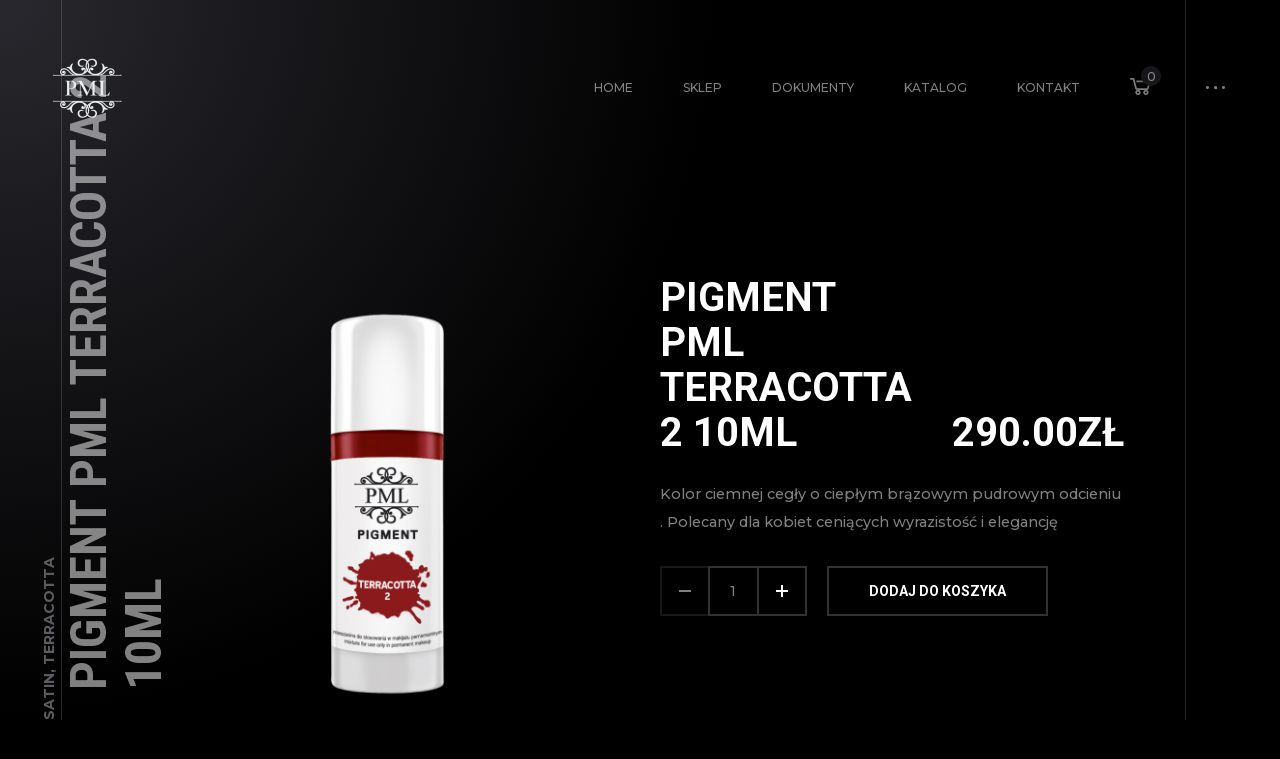

--- FILE ---
content_type: text/css
request_url: https://www.pml.com.pl/wp-content/themes/ashade/assets/css/ashade-woo.css?ver=6.4.3
body_size: 8563
content:
/* 
 * Author: Shadow Themes
 * Author URL: http://shadow-themes.com

-----------------
Table of Contents
-----------------
01. GENERAL
02. PRODUCT LISTING
03. PRODUCT SINGLE
04. USER ACCOUNT
05. SHOPPING CART
06. CHECKOUT PAGE
07. SHADOWCORE WIDGETS
08. ORDER DETAILS
09. WOOCOMMERCE HARDCODE FIXES

---------------------- */

/* 01. GENERAL
   ----------- */
fieldset {
	padding: 10px 20px;
	margin: 0 0 20px 0;
}
fieldset legend {
	padding: 0 10px;
}

.ashade-woo-content > .ashade-row > .ashade-col > p.woocommerce-result-count {
	margin: 0;
	transform: translateY(12px);
}
.ashade-woo-content > .ashade-row > .ashade-col > h1.page-title {
	display: none;
}
.ashade-woo-content > .ashade-row > .ashade-col > form.woocommerce-ordering {
	display: block;
	min-width: 300px;
	margin-bottom: 0;
}
.ashade-woo-content > .ashade-row > .ashade-col > form.woocommerce-ordering > div.ashade-select-wrap {
	margin: 0 0 0 auto;
}
.ashade-woo-content > .ashade-row > .ashade-col > form.woocommerce-ordering select {
	width: 300px;
	min-width: 300px;
}
.woocommerce-loop-category__title mark {
	background: transparent;
	color: inherit;
}

html .woocommerce #respond input#submit, 
html .woocommerce a.button, 
html .woocommerce button.button, 
html .woocommerce input.button {
    display: inline-block;
    width: auto;
    padding: 15px 40px 15px 40px;
    margin: 0;
    font-family: 'Roboto', sans-serif;
    font-weight: 700;
    text-transform: uppercase;
    font-size: 14px;
    line-height: 16px;
    cursor: pointer;
	transition: background 0.3s, border 0.3s, color 0.3s;
}

.woocommerce-NoticeGroup,
.woocommerce-notices-wrapper {
	margin-bottom: 40px;
}
.woocommerce-NoticeGroup:empty,
.woocommerce-notices-wrapper:empty {
	display: none;
}

.woocommerce table.shop_table {
	border-collapse: collapse;
}
.woocommerce table.shop_table th,
.woocommerce table.shop_table td {
	text-align: left;
	padding: 10px 20px;
}

a.ashade-wc-header-cart {
	position: relative;
	display: block;
	transform: translateY(3px);
}
a.ashade-wc-header-cart svg path {
	transition: fill 0.3s;
}
a.ashade-wc-header-cart span {
	width: 20px;
	height: 20px;
	display: flex;
	border-radius: 50%;
	justify-content: center;
	align-items: center;
	font-size: 12px;
	position: absolute;
	top: -10px;
	right: -10px;
}
.woocommerce-grouped-product-list-item__price ins {
	text-decoration: none;
}

/* 02. PRODUCT LISTING
   ------------------- */
html .woocommerce .products ul, 
html .woocommerce ul.products {
	margin: -20px;
	display: flex;
	flex-direction: row;
	flex-wrap: wrap;
}
html .woocommerce ul.products li.product, 
html .woocommerce-page ul.products li.product {
	float: none;
	margin: 20px;
}
html .woocommerce ul.products.columns-1 li.product, 
html .woocommerce-page ul.products.columns-1 li.product {
	width: calc(100% - 40px);
}
html .woocommerce ul.products.columns-2 li.product, 
html .woocommerce-page ul.products.columns-2 li.product {
	width: calc(50% - 40px);
}
html .woocommerce ul.products.columns-3 li.product, 
html .woocommerce-page ul.products.columns-3 li.product {
	width: calc(33.33% - 40px);
}
html .woocommerce ul.products.columns-4 li.product, 
html .woocommerce-page ul.products.columns-4 li.product {
	width: calc(25% - 40px);
}
html .woocommerce ul.products.columns-5 li.product, 
html .woocommerce-page ul.products.columns-5 li.product {
	width: calc(20% - 40px);
}

/* --- Product Category Listing --- */
.ashade-woo-loop-category {
	display: flex;
	flex-direction: row;
	align-items: center;
}
.ashade-woo-loop-category .ashade-woo-loop-category__image {
	max-width: 75px;
	width: 75px;
}
.ashade-woo-loop-category .ashade-woo-loop-category__image img {
	display: block;
	width: 75px;
	border-radius: 50%;
}
.ashade-woo-loop-category__title {
	padding-left: 20px;
}
.ashade-woo-loop-category h5 {
	margin: 0 0 0 0;
}

/* --- Product Item Image --- */
.ashade-woo-loop-item__image-wrap {
	position: relative;
	margin: 0 0 15px 0;
}
.ashade-wc-loop-item__view {
	position: absolute;
	left: 0;
	top: 0;
	width: 100%;
	height: 100%;
	z-index: 5;
	display: flex;
	justify-content: center;
	align-items: center;
	opacity: 0;
	pointer-events: none;
	transition: opacity 0.5s;
}
.is-added2cart .ashade-wc-loop-item__view {
	opacity: 1;
	pointer-events: auto;
}
.ashade-wc-loop-item__view h6 {
	text-align: center;
}
.ashade-woo-loop-item__image-wrap a {
	display: block;
	overflow: hidden;
	backface-visibility: hidden;
	position: relative;
	z-index: 1;
}
.woocommerce ul.products li.product .ashade-woo-loop-item__image-wrap img,
.ashade-woo-loop-item__image-wrap img {
	display: block;
	margin: 0;
	max-width: 100%;
	height: auto;
	backface-visibility: hidden;
	transition: opacity 0.5s;
}
.ashade-woo-loop-item__image-wrap:hover a img {
	opacity: 0.7;
}
.hide-sold-labels .ashade-soldout-label,
html .woocommerce .hide-sale-labels .onsale {
	display: none!important;
}
.ashade-soldout-label,
html .woocommerce .onsale,
.woocommerce ul.products li.product .ashade-woo-loop-item__image-wrap .onsale {
	border-radius: 0;
	position: absolute;
	top: 20px;
	left: -20px;
	right: auto;
	bottom: auto;
	margin: 0;
	padding: 0;
	min-width: 0;
	min-height: 0;
	padding: 10px 20px;
	box-shadow: 0 0 10px rgba(0,0,0,0.35);
	display: block;
	pointer-events: none;
	text-shadow: 0 0 3px rgba(0,0,0,0.3);
}
.ashade-soldout-label {
	z-index: 33;
}

/* --- Product Item Tools --- */
.ashade-woo-loop-item.ashade-wc-tools--hover .ashade-woo-loop-item__tools {
	transition: opacity 0.5s;
}
.ashade-woo-loop-item__tools {
	display: flex;
	flex-direction: row;
	justify-content: center;
	align-items: center;
	position: absolute;
	bottom: 0;
	left: 50%;
	transform: translate(-50%, 0);
	box-shadow: 0 0 10px rgba(0,0,0,0.25);
	z-index: 5;
}
.ashade-woo-loop-item.ashade-wc-tools--hover .ashade-woo-loop-item__tools {
	opacity: 0;
}
.ashade-woo-loop-item.ashade-wc-tools--hover .ashade-woo-loop-item__image-wrap:hover .ashade-woo-loop-item__tools {
	opacity: 1;
}
.ashade-woo-loop-item__tools > a,
.ashade-woo-loop-item__tools > a.button.ashade-woo-loop-item__add2cart {
	width: 52px;
	height: 52px;
	border: none;
	background: transparent;
	border-radius: 0;
	display: flex;
	align-items: center;
	justify-content: center;
	margin: 0;
	padding: 0;
}
.woocommerce ul.products li.product .button.ashade-woo-loop-item__add2cart {
	margin: 0;
}
.ashade-woo-loop-item__tools > a svg.ashade-woo-icon--a2c {
	display: block;
	transform: translateY(1px);
	transition: transform 0.3s, opacity 0.3s;
}
.ashade-woo-loop-item__tools > a svg path {
	transition: fill 0.3s;
}
.woocommerce ul.products li.product .button.ashade-woo-loop-item__add2cart.added {
	
}
.woocommerce ul.products li.product .button.ashade-woo-loop-item__add2cart > span,
.woocommerce ul.products li.product .button.ashade-woo-loop-item__add2cart > svg {
	pointer-events: none;
}
.woocommerce ul.products li.product .button.ashade-woo-loop-item__add2cart > span {
	display: block;
	position: absolute;
}
.woocommerce ul.products li.product .button.ashade-woo-loop-item__add2cart span.ashade-woo-icon--a2c-progress {
	transition: transform 0.3s, opacity 0.3s;
	opacity: 0;
	transform: scale(1.25);
	width: 100%;
	height: 100%;
}
.woocommerce ul.products li.product .button.ashade-woo-loop-item__add2cart span.ashade-woo-icon--a2c-progress:before {
	content: '';
	display: block;
	position: absolute;
	width: 24px;
	height: 24px;
	border-width: 2px;
	border-style: solid;
	border-radius: 50%;
	left: 50%;
	top: 50%;
	margin: -12px 0 0 -12px;
}
.woocommerce ul.products li.product .button.ashade-woo-loop-item__add2cart svg.ashade-woo-icon--a2c-done {
	transition: transform 0.3s, opacity 0.3s;
	transform: scale(0.85);
	width: 100%;
	height: 100%;
	position: absolute;
	left: 50%;
	top: 50%;
	width: 24.5px;
	height: 18px;
	margin: -9px 0 0 -12px;
}
.woocommerce ul.products li.product .button.ashade-woo-loop-item__add2cart svg.ashade-woo-icon--a2c-done path {
	fill: transparent;
	stroke-width: 3px;
	stroke-dasharray: 33;
	stroke-dashoffset: 33;
	transition: stroke-dashoffset 0.3s;
}

/* Button Add2Cart Interractions */
html .woocommerce a.button.loading::before,
html .woocommerce a.button.loading::after,
html .woocommerce a.button.added::after,
html .woocommerce a.button.added::before {
	display: none;
}

.woocommerce ul.products .ashade-woo-loop-item__tools a.added_to_cart {
	display: none;
}
.woocommerce ul.products li.product .button.ashade-woo-loop-item__add2cart.loading svg.ashade-woo-icon--a2c,
.woocommerce ul.products li.product .button.ashade-woo-loop-item__add2cart.added svg.ashade-woo-icon--a2c {
	opacity: 0;
	transform: scale(0.5) translateY(1px);
}
.woocommerce ul.products li.product .button.ashade-woo-loop-item__add2cart.loading {
	pointer-events: none;
	opacity: 1;
}
.woocommerce ul.products li.product .button.ashade-woo-loop-item__add2cart.loading span.ashade-woo-icon--a2c-progress {
	opacity: 1;
	transform: scale(1);
}
.woocommerce ul.products li.product .button.ashade-woo-loop-item__add2cart.loading span.ashade-woo-icon--a2c-progress:before {
	animation: busy_spin01 1s infinite linear;
}
.woocommerce ul.products li.product .button.ashade-woo-loop-item__add2cart.added svg.ashade-woo-icon--a2c-done path {
	stroke-dashoffset: 0;
}

.ashade-woo-loop-item__tools > span {
	display: block;
	width: 1px;
	height: 26px;
}
.ashade-woo-loop-item__tools > span:first-child,
.ashade-woo-loop-item__tools > span:last-child {
	display: none;
}

/* --- Product Item Footer --- */
.ashade-woo-loop-item__footer {
	display: flex;
	justify-content: space-between;
	align-items: flex-end;
	margin: 0 0 -5px 0;
}
.ashade-woo-loop-item__footer h4,
.ashade-woo-loop-item__footer h5,
.ashade-woo-loop-item__footer h6 {
	margin: 0 15px 0 0;
}
.ashade-woo-loop-item__footer h4 span a,
.ashade-woo-loop-item__footer h5 span a,
.ashade-woo-loop-item__footer h6 span a {
	transition: color 0.3s;
}
.ashade-woo-loop-item__price {
	text-align: right;
	margin-left: 15px;
}
.woocommerce ul.products li.product .ashade-woo-loop-item__price .price {
	margin: 0;
}
.woocommerce ul.products li.product .ashade-woo-loop-item__price .price del,
.woocommerce ul.products li.product .ashade-woo-loop-item__price .price ins {
	display: block;
	opacity: 1;
}
html .woocommerce ul.products li.product .ashade-woo-loop-item__price .price,
html .woocommerce ul.products li.product .ashade-woo-loop-item__price .price ins {
	text-decoration: none;
	margin: 0;
}

/* --- Pagination --- */
.woocommerce nav.woocommerce-pagination {
	
}
.woocommerce nav.woocommerce-pagination ul {
	padding: 80px 0 0 0;
	text-align: center;
	display: flex;
	flex-direction: row;
	justify-content: center;
	margin: 0 -20px;
	border: none;
}
.woocommerce nav.woocommerce-pagination ul li {
	margin: 0 20px;
	padding: 0;
	list-style: none;
	border: none;
	overflow: visible;
}
.woocommerce nav.woocommerce-pagination ul li a, 
.woocommerce nav.woocommerce-pagination ul li span {
	display: inline-flex;
	justify-content: center;
	align-items: center;
	width: 50px;
	height: 50px;
	position: relative;
	border-width: 2px;
	border-style: solid;
	background: transparent;
	transition: color 0.3s, border-color 0.3s;
}
.woocommerce nav.woocommerce-pagination ul li a svg path {
	transition: fill 0.3s;
}
.woocommerce nav.woocommerce-pagination ul li a:focus, 
.woocommerce nav.woocommerce-pagination ul li a:hover, 
.woocommerce nav.woocommerce-pagination ul li span.current {
	background: transparent;
}
.woocommerce nav.woocommerce-pagination ul li a:before,
.woocommerce nav.woocommerce-pagination ul li span:before {
	content: '';
	width: 20px;
	height: 2px;
	position: absolute;
	left: -32px;
	top: 23px;
	display: block;
}
.woocommerce nav.woocommerce-pagination ul li:first-child a:before,
.woocommerce nav.woocommerce-pagination ul li:first-child span:before {
	display: none;
}

/* 03. PRODUCT SINGLE
   ------------------ */
.ashade-single-product--main {
	display: flex;
	margin: 0 -20px;
}
.ashade-single-product--main > div {
	min-width: calc(50% - 40px);
	max-width: calc(50% - 40px);
	margin: 0 20px;
}
html .woocommerce div.product div.images,
html .woocommerce div.product div.summary {
	margin-bottom: 0;
}
.ashade-single-product-gallery a,
.ashade-single-product-gallery img {
	display: block;
}
.ashade-single-product-gallery a {
	transition: opacity 0.5s;
	backface-visibility: visible;
	z-index: 1;
	position: relative;
	overflow: visible;
}
.ashade-single-product-gallery:hover a {
	opacity: 0.5;
}
.ashade-single-product-gallery:hover a:hover {
	opacity: 1;
}
.ashade-single-product-gallery img {
	width: 100%;
	height: auto;
	backface-visibility: hidden;
}
.ashade-single-product-gallery {
	display: flex;
	flex-wrap: wrap;
	margin: -10px;
	padding-top: 20px;
}
.ashade-single-product-gallery > div {
	margin: 10px;
}
.ashade-single-product-gallery.ashade-spg-1columns > div {
	width: calc(100% - 20px);
}
.ashade-single-product-gallery.ashade-spg-2columns > div {
	width: calc(50% - 20px);
}
.ashade-single-product-gallery.ashade-spg-3columns > div {
	width: calc(33.33% - 20px);
}
.ashade-single-product-gallery.ashade-spg-4columns > div {
	width: calc(25% - 20px);
}
.ashade-single-product-gallery.ashade-spg-5columns > div {
	width: calc(20% - 20px);
}

/* --- Product Title --- */
.ashade-woo-categories a {
	transition: color 0.3s;
}
.ashade-single-product--title {
	display: flex;
	justify-content: space-between;
	align-items: flex-end;
}
.ashade-single-product--title {
	margin-bottom: 25px;
}
.ashade-single-product--title h3 {
	margin: 0 40px 0 0;
}
.ashade-single-product--title h3 > span {
	display: flex;
}
.ashade-single-product--title h3 > span a {
	display: block;
	margin-left: 40px;
	transition: color 0.3s;
}
.ashade-single-product--title h3 > span a:before {
	content: '';
    width: 20px;
    height: 1px;
    position: absolute;
    left: -30px;
    top: 8px;
}
.ashade-single-product--title h3 > span a span {
	display: inline-block;
	color: inherit;
}
.ashade-single-product--title .ashade-widget-rating {
	transform: translateY(2px);
}
.ashade-single-product--price {
	text-align: right;
}
html .woocommerce div.product .ashade-single-product--price p.price del,
html .woocommerce div.product .ashade-single-product--price p.price ins,
html .woocommerce div.product .ashade-single-product--price p.price {
	display: block;
	margin: 0;
	opacity: 1;
	float: none;
}
.woocommerce div.product .ashade-single-product--price p.price ins {
	text-decoration: none;
}

/* --- Add to Cart: Simple --- */
.woocommerce div.product form.cart .ashade-single-add2cart--qty.is-hidden {
	display: none;
}
.woocommerce div.product form.cart .ashade-single-add2cart--qty div.quantity {
	margin: 0;
}
.ashade-single-add2cart--qty {
	display: flex;
	justify-content: flex-start;
}
.ashade-single-add2cart--qty > a {
	position: relative;
	display: block;
	transition: background-color 0.3s, border-color 0.3s, opacity 0.3s;
}
.ashade-single-add2cart--qty > a.is-disabled {
	pointer-events: none;
	opacity: 0.5;
}
.ashade-single-add2cart--qty a.ashade-single-add2cart--plus::before,
.ashade-single-add2cart--qty a.ashade-single-add2cart--plus::after,
.ashade-single-add2cart--qty a.ashade-single-add2cart--minus::before {
	content: '';
	display: block;
	width: 12px;
	height: 2px;
	position: absolute;
	left: 50%;
	top: 50%;
	margin: -1px 0 0 -6px;
	transition: background-color 0.3s, opacity 0.3s;
}
.ashade-single-add2cart--qty a.ashade-single-add2cart--plus::after {
	transform: rotate(90deg);
}
html .ashade-single-add2cart--qty input[type="number"] {
	padding-left: 0;
	padding-right: 0;
	text-align: center;
	margin: 0;
}
.ashade-single-add2cart--qty input[type="number"]::-webkit-outer-spin-button, 
.ashade-single-add2cart--qty input[type="number"]::-webkit-inner-spin-button {
    -webkit-appearance: none;
    margin: 0;
}
.ashade-single-add2cart--qty input[type="number"] {
    -moz-appearance: textfield;
}
.ashade-single-product--qty {
	display: flex;
	flex-direction: row;
	justify-content: space-between;
	align-items: center;
	padding-top: 30px;
}
.ashade-single-product--qty.has-in-stock-label {
	flex-direction: row-reverse;
}
.ashade-single-product--qty > p {
	margin: 0;
}
.woocommerce-variation-add-to-cart,
.woocommerce div.product .ashade-single-product--qty form.cart {
	display: flex;
	margin: 0;
}
.woocommerce div.product form.cart .ashade-single-add2cart--button {
	padding-left: 20px;
}
.woocommerce div.product form.cart .ashade-single-add2cart--button.is-alone {
	padding-left: 0;
}
.woocommerce div.product form.cart .ashade-single-add2cart--button .button {
	float: none;
}

body .ashade-single-product--tags {
	padding-top: 30px;
	margin: 40px 0 0 -10px;
}
body .ashade-single-product--tags > a {
	display: inline-block;
    width: auto;
    height: auto;
    padding: 10px 20px 10px 20px;
    margin: 10px 0 0 10px;
    text-transform: uppercase;
    font-size: 12px!important;
    line-height: 14px!important;
    cursor: pointer;
    transition: background 0.3s, border 0.3s, color 0.3s;
}

/* --- Add to Cart: Group --- */
.woocommerce div.product .ashade-single-product--qty .ashade-wc-group-form-wrap form {
	display: block;
}
.woocommerce div.product .ashade-wc-group-form-wrap {
	width: 100%;
}
.woocommerce div.product .ashade-wc-group-form-wrap form.cart table {
	border: none;
	width: 100%;
}
.woocommerce div.product .ashade-wc-group-form-wrap form.cart table td {
	text-align: left;
	vertical-align: middle;
}
.woocommerce div.product .ashade-wc-group-form-wrap form.cart table td.woocommerce-grouped-product-list-item__price {
	text-align: right;
}

/* --- Add to Cart: Variable --- */
.woocommerce div.product .ashade-single-product--qty .ashade-wc-variations-form-wrap {
	width: 100%;
}
.woocommerce div.product .ashade-single-product--qty .ashade-wc-variations-form-wrap > div {
	margin: 0 20px;
	width: calc(50% - 40px);
}
.woocommerce div.product .ashade-single-product--qty .ashade-wc-variations-form-wrap form.cart {
	display: block;
}
.woocommerce div.product form.cart .variations select.is-hidden {
	display: none;
}
.woocommerce div.product form.cart .variations > div {
	margin: 0 0 20px 0;
}
.woocommerce div.product form.cart .variations {
	margin-bottom: 0;
}
.woocommerce div.product form.cart .variations .ashade-select-wrap {
	min-width: 100%;
}
.woocommerce div.product .ashade-wc-variations-form-wrap span.price {
	display: block;
}
.woocommerce div.product .ashade-wc-variations-form-wrap span.price del {
	display: block;
}
.woocommerce div.product .ashade-wc-variations-form-wrap span.price ins {
	text-decoration: none;
	margin: 0;
}
.woocommerce div.product .ashade-wc-variations-form-wrap span.price {
	display: block;
}
.woocommerce div.product .ashade-wc-variations-form-wrap .woocommerce-variation-availability {
	float: right;
	padding-top: 10px;
}
a.reset_variations {
	
}


/* --- Tabs --- */
.ashade-wc-tabs-wrap {
	padding-top: 65px;
}
.ashade-wc-tabs-wrap > ul {
	padding: 0 0 0 0;
	margin: 0 0 40px 0;
	display: flex;
	justify-content: center;
}
.ashade-wc-tabs-wrap > ul li {
	padding: 0;
	margin: 0;
	list-style: none;
}
.ashade-wc-tabs-wrap > ul li span {
	cursor: pointer;
}
.ashade-wc-tabs-wrap > ul li a,
.ashade-wc-tabs-wrap > ul li span {
	transition: color 0.3s;
	display: block;
	padding: 15px 30px;
	position: relative;
}
.ashade-wc-tabs-wrap > ul li a::before,
.ashade-wc-tabs-wrap > ul li span::before {
	content: '';
	display: block;
	width: 100%;
	height: 2px;
	position: absolute;
	left: 0;
	bottom: -1px;
	transition: opacity 0.3s;
	opacity: 0;
	pointer-events: none;
}
.ashade-wc-tabs-wrap > ul li.active a::before,
.ashade-wc-tabs-wrap > ul li.is-active span::before {
	opacity: 1;	
}

table.ashade-wc-product-attributes th,
table.ashade-wc-product-attributes td {
	text-align: left;
}
table.ashade-wc-product-attributes th {
	
}
table.ashade-wc-product-attributes th {
	width: 150px;
}

/* --- Reviews --- */
.ashade-comment-tools .ashade-widget-rating {
	transform: translateY(2px);
}

.ashade-comment-tools a.comment-edit-link {
	display: block;
	margin-left: 40px;
}
.ashade-comment-tools a.comment-edit-link:before {
	content: '';
    width: 20px;
    height: 1px;
    position: absolute;
    left: -30px;
    top: 8px;
}
.ashade-review-form-wrap label {
	overflow: hidden;
}
.ashade-review-form-wrap label span {
	margin-left: 2px;
	display: inline-block;
}
.ashade-review-form-wrap .comment-form-rating p.stars {
	display: none;
}
.ashade-review-form-wrap .comment-form-rating {
	margin-bottom: 25px;
}
.woocommerce #reviews .ashade-review-form-wrap textarea#comment {
	height: 150px;
}
.woocommerce #review_form #respond p.comment-form-cookies-consent {
	margin-bottom: 20px;
}
.ashade-review-form-wrap .comment-form-cookies-consent label {
	text-transform: none;
	margin: 0 0 0 20px;
	cursor: pointer;
}
.ashade-wc-tabs-wrap #comments {
	padding-bottom: 80px;
}
.ashade-review-form-wrap .comment-form {
	margin: 0 -20px;
	display: flex;
	flex-wrap: wrap;
}
.ashade-review-form-wrap form.comment-form p.comment-form-author,
.ashade-review-form-wrap form.comment-form p.comment-form-email,
.ashade-review-form-wrap form.comment-form div.comment-form-rating {
	width: calc(33.33% - 40px);
	display: block;
}

.ashade-review-form-wrap form.comment-form div.comment-form-rating .ashade-select__list {
	flex-direction: column;
}
.ashade-review-form-wrap form.comment-form p.form-submit,
.ashade-review-form-wrap form.comment-form p.comment-form-comment,
.ashade-review-form-wrap form.comment-form p.comment-form-cookies-consent {
	width: calc(100% - 40px);
}
.ashade-review-form-wrap form.comment-form .ashade-select-wrap {
	max-width: 100%!important;
}
.ashade-review-form-wrap form.comment-form select {
	min-width: 100%;
}
.woocommerce #review_form.ashade-review-form-wrap #respond p,
.ashade-review-form-wrap .comment-form > p,
.ashade-review-form-wrap .comment-form > div {
	margin: 0 20px;
}
.woocommerce #review_form.ashade-review-form-wrap #respond p.comment-notes {
	width: calc(100% - 40px);
	margin: 0 20px 20px 20px;
}
.woocommerce #review_form.ashade-review-form-wrap #respond p.comment-form-cookies-consent {
	display: flex;
	align-items: center;
	margin-bottom: 25px;
}

/* --- Navigation --- */
.ashade-wc-single-nav {
	padding-top: 80px;
}

/* --- Related Products --- */
.ashade-single-product section.related.products {
	margin-top: 80px;
	padding-top: 80px;
}


/* 04. USER ACCOUNT
   ---------------- */
.woocommerce-MyAccount-navigation ul {
	padding: 0;
	margin: 0;
}
.woocommerce-MyAccount-navigation ul li {
	padding: 0 0 20px 0;
	margin: 0;
	list-style: none;
}
.woocommerce-MyAccount-navigation ul li a {
	transition: color 0.3s;
}
.woocommerce-MyAccount-navigation ul li:last-child {
	padding-bottom: 0;
}
.ashade-wc-account-wrap .woocommerce {
	display: flex;
	flex-direction: row;
	margin: 0 -20px;
}
.ashade-wc-account-wrap .woocommerce.ashade-wc-login-page {
	flex-direction: column;
}
.ashade-wc-account-wrap .woocommerce nav {
	width: calc(25% - 40px);
	margin: 0 20px;
}
.ashade-wc-account-wrap .woocommerce div.woocommerce-MyAccount-content {
	width: calc(75% - 40px);
	margin: 0 20px;
}

html .ashade-wc-account-wrap .woocommerce a.woocommerce-button.button,
html .ashade-wc-account-wrap .woocommerce a.woocommerce-MyAccount-downloads-file.button {
	width: 100%;
	text-align: center;
	padding-left: 20px;
	padding-right: 20px;
}
.woocommerce-account .addresses .title span a {
	transition: color 0.3s;
}
.woocommerce-account .addresses .title .edit {
	float: none;
}
.ashade-wc-account-wrap #billing_state_field .ashade-select-wrap, 
.ashade-wc-account-wrap #billing_country_field .ashade-select-wrap {
	display: block;
	min-width: 100%;
}

html .woocommerce form.woocommerce-EditAccountForm .form-row.form-row-first,
html .woocommerce form.woocommerce-EditAccountForm .form-row.form-row-last,
html .woocommerce form .woocommerce-address-fields__field-wrapper .form-row.form-row-first,
html .woocommerce form .woocommerce-address-fields__field-wrapper .form-row.form-row-last {
	width: calc(50% - 10px);
}
html .woocommerce form.woocommerce-EditAccountForm .form-row,
html .woocommerce form .woocommerce-address-fields__field-wrapper .form-row {
	margin-bottom: 20px;
}
html .woocommerce form.woocommerce-EditAccountForm em {
	padding-top: 5px;
	font-size: 14px;
	display: block;
}
html .woocommerce form .woocommerce-address-fields__field-wrapper .form-row .ashade-select {
	margin: 0;
}
html .woocommerce .col2-set, 
html .woocommerce-page .col2-set {
	margin: 0 -20px;
	display: flex;
}
html .woocommerce .col2-set .col-1,
html .woocommerce-page .col2-set .col-1,
html .woocommerce .col2-set .col-2,
html .woocommerce-page .col2-set .col-2 {
	margin: 0 20px;
	width: calc(50% - 40px);
	float: none;
}

/* --- Register and Login --- */
.woocommerce .ashade-woo-login-wrap form.register {
	margin: 0;
}
.ashade-wc-register--password-notify {
	margin-bottom: 10px;
}
.woocommerce form .ashade-wc-register-form--button {
	text-align: center;
	padding-top: 10px;
}
html .woocommerce form .ashade-wc-register-form--button button {
	float: none;
	width: 100%;
	display: block;
}
.ashade-wc-login-form--footer {
	display: block;
}
.ashade-wc-login-form--footer div.form-row {
	display: flex;
	justify-content: space-between;
	flex-direction: row;
	align-items: center;
}
.woocommerce .woocommerce-form-login .ashade-wc-login-form--footer button.woocommerce-form-login__submit {
	width: 100%;
	float: none;	
}
.ashade-wc-login-form--footer p.form-row button {
	float: none;
}
.ashade-wc-login-form--footer .ashade-wc-login-form--remember {
	
}
.ashade-wc-login-form--footer .lost_password a,
.ashade-wc-login-form--footer .woocommerce-LostPassword a {
	font-size: 12px;
	text-transform: uppercase;
}
.woocommerce form.ashade-wc-login-form p.form-row {
	margin: 0 0 20px 0;
}
.woocommerce form.ashade-wc-login-form p.form-row.ashade-wc-register-form--button {
	margin: 0;
}
form.woocommerce-form.woocommerce-form-login.login {
	margin: 0 auto;
	max-width: 640px;
}
form.woocommerce-form.woocommerce-form-login.login.ashade-wc-login-form--global {
	margin: 0 auto 40px auto;
}
#customer_details .create-account.woocommerce-validated {
	padding-top: 14px;
}

.ashade-woo-login-wrap {
	margin: 0 auto;
	min-width: 540px;
}
.ashade-woo-login-head {
	display: flex;
	justify-content: space-between;
}
.ashade-woo-login-head h4 {
	cursor: pointer;
}
.ashade-woo-login-head h4:nth-child(2) {
	text-align: right;
	margin: 0 0 0 40px;
	transition: opacity 0.3s;
}
.ashade-woo-login-head h4.is-inactive {
	opacity: 0.5;
}
.ashade-wc-login-form-row {
	display: flex;
	justify-content: space-between;
	align-items: center;
	margin-bottom: 20px;
}
.ashade-wc-login-form-row label {
	padding-left: 10px;
	cursor: pointer;
}

.ashade-wc-register-form {
	display: none;
}
.ashade-woo-login-wrap {
	max-width: 640px;
	margin: 0 auto;
}
.ashade-woo-login-wrap form {
	transition: opacity 0.3s linear;
}
.ashade-woo-login-wrap form.is-inactive {
	opacity: 0;
}

/* --- Reset Password --- */
.woocommerce-ResetPassword {
	text-align: center;
	padding: 70px 0 80px 0;
	max-width: 578px;
}
.ashade-wc-account-wrap form.woocommerce-ResetPassword {
	margin: 0 auto;
}
.ashade-wc-lost-password-form-fields {
	display: flex;
	align-items: flex-end;
}
.woocommerce form .ashade-wc-lost-password-form-fields .form-row.form-row-first {
	margin-right: 20px;
	width: 100%;
}
.woocommerce form .ashade-wc-lost-password-form-fields button {
	white-space: nowrap;
}
.ashade-wc-lost-password-form-fields p {
	text-align: left;
}


/* 05. SHOPPING CART
   ----------------- */
ul.ashade-cart-listing {
	padding: 0;
	margin: -40px 0 0 0;
}
ul.ashade-cart-listing li {
	padding: 40px;
	margin: 40px 0 0 0;
	list-style: none;
	position: relative;
}
ul.ashade-cart-listing li .ashade-cart-item-inner {
	display: flex;
	justify-content: space-between;
	align-items: center;
}

/* --- Cross Selling --- */
.ashade-up-sells,
.ashade-cross-sells {
	padding-top: 80px;
	margin-top: 80px;
}
/*
html .woocommerce .ashade-cross-sells ul.products {
	justify-content: center;
}
*/

/* --- Remove Item --- */
.woocommerce .ashade-cart-listing li > .ashade-product-remove-wrap {
	position: absolute;
	right: 0;
	top: 0;	
	width: 40px;
	height: 40px;
	z-index: 3;
}
.woocommerce .ashade-cart-listing li > .ashade-product-remove-wrap a.ashade-cart-item--remove {
	float: none;
	width: 40px;
	height: 40px;
	font-size: 0;
	line-height: 0;
	z-index: 3;
	border-radius: 0;
	font-weight: normal;
	transform: translate(0,0.5px);
	position: relative;
}
.woocommerce .ashade-cart-listing li > .ashade-product-remove-wrap a.ashade-cart-item--remove:before,
.woocommerce .ashade-cart-listing li > .ashade-product-remove-wrap a.ashade-cart-item--remove:after {
	content: '';
	width: 12px;
	height: 2px;
	position: absolute;
	left: 14px;
	top: 19px;
	transition: background 0.3s;
	z-index: 5;
}
.woocommerce .ashade-cart-listing li > .ashade-product-remove-wrap a.ashade-cart-item--remove:before {
	transform: rotate(-45deg);
}
.woocommerce .ashade-cart-listing li > .ashade-product-remove-wrap a.ashade-cart-item--remove:after {
	transform: rotate(45deg);
}
.woocommerce a.ashade-cart-item--remove.remove:hover {
	background: transparent;
}

/* --- Item Info --- */
ul.ashade-cart-listing li .ashade-cart-item-info {
	display: flex;
	justify-content: flex-start;
	align-items: center;
}
ul.ashade-cart-listing li .ashade-cart-item--thmb {
	width: 100px;
	height: 100px;
	margin-right: 40px;
	box-shadow: 0 3px 8px rgba(0,0,0,0.1);
}
ul.ashade-cart-listing li .ashade-cart-item--thmb img,
ul.ashade-cart-listing li .ashade-cart-item--thmb a {
	display: block;
}
ul.ashade-cart-listing li .ashade-cart-item--thmb img {
	max-width: 100%;
	height: auto;
}
.ashade-cart-item--name h5 span a {
	transition: color 0.3s;
}

/* --- Cart Item QTY --- */
.ashade-cart-total--list li span:last-child {
	text-align: right;
}
h5.ashade-cart-item--qty-label > span,
h5.ashade-cart-item--qty-label > span.woocommerce-Price-amount,
h5.ashade-cart-item--qty-label > span.ashade-cart-item--qty span.woocommerce-Price-amount {
	display: flex;
}
h5.ashade-cart-item--qty-label span.ashade-cart-item--qty-price,
h5.ashade-cart-item--qty-label bdi {
	display: flex;
}
h5.ashade-cart-item--qty-label > span,
h5.ashade-cart-item--qty-label > span.woocommerce-Price-amount {
	justify-content: flex-end;
}
h5.ashade-cart-item--qty-label .ashade-cart-item--qty-x {
	margin: 0 5px;
}
.ashade-cart-item--qty-wrap {
	display: flex;
	justify-content: flex-end;
	align-items: center;
	padding-right: 80px;
	position: relative;
	min-height: 79px;
}
.ashade-cart-item--qty-wrap.sell-alone {
	padding-right: 0;
}
.ashade-cart-item--qty-wrap > a {
	width: 40px;
	height: 40px;
	position: absolute;
	right: 0;
	top: 50%;
	transition: border 0.3s;
	display: block;
}
.ashade-cart-item--qty-wrap > a:before,
.ashade-cart-item--qty-wrap > a:after {
	content: '';
	width: 12px;
	height: 2px;
	position: absolute;
	left: 12px;
	top: 17px;
	transition: background 0.3s;
}
.ashade-cart-item--qty-wrap > a.ashade-cart-item--qty-plus {
	margin-top: -39px;
}
.ashade-cart-item--qty-wrap > a.ashade-cart-item--qty-plus:after {
	transform: rotate(90deg);
}
.ashade-cart-item--qty-wrap > a.ashade-cart-item--qty-minus {
	margin-top: -1px;
}
.ashade-cart-item--qty-wrap > a.ashade-cart-item--qty-minus:after {
	display: none;
}
.ashade-cart-item--qty-wrap .quantity {
	display: none;
}

/* --- Total --- */
.ashade-cart-page--total {
	position: relative;
}
.ashade-cart-page--total {
	position: sticky;
}
.ashade-cart-page--total .cart-collaterals {
	/*position: sticky;*/
}
.ashade-cart-total--list {
	padding: 0;
	margin: -20px 0 0 0;
}
.ashade-cart-total--list li {
	padding: 20px 0 0 0;
	margin: 0;
	list-style: none;
	display: flex;
	justify-content: space-between;
}
.ashade-cart-total--list li.order-total {
	margin-top: 20px;
}
.ashade-wc-total-buttons {
	display: flex;
	justify-content: space-between;
	margin: 20px 0 0 -10px;
}
.ashade-wc-total-buttons > div {
	width: calc(50% - 5px);
	margin: 0 0 0 10px;
}
html .woocommerce .ashade-coupon-wrap--button button {
	padding-left: 20px;
	padding-right: 20px;
}
.ashade-coupon-wrap {
	display: flex;
	align-items: flex-end;
}
.ashade-coupon-wrap .ashade-coupon-wrap--button {
	margin-left: 10px;
}
html .woocommerce .ashade-coupon-wrap button,
html .woocommerce .ashade-coupon-wrap input {
	margin: 0;
}
html .woocommerce .ashade-wc-total-buttons button.button,
html .woocommerce .ashade-wc-total-buttons button.button:disabled[disabled],
html .woocommerce .ashade-wc-total-buttons a.button {
	padding-left: 20px;
	padding-right: 20px;
	width: 100%;
}
.woocommerce-cart .ashade-wc-total-buttons .wc-proceed-to-checkout {
	padding: 0;
}
.woocommerce #respond input#submit.disabled, 
.woocommerce #respond input#submit:disabled, 
.woocommerce #respond input#submit:disabled[disabled], 
.woocommerce a.button.disabled, 
.woocommerce a.button:disabled, 
.woocommerce a.button:disabled[disabled], 
.woocommerce button.button.disabled, 
.woocommerce button.button:disabled, 
.woocommerce button.button:disabled[disabled], 
.woocommerce input.button.disabled, 
.woocommerce input.button:disabled, 
.woocommerce input.button:disabled[disabled] {
	pointer-events: none;
}

.ashade-cart-total--list li.ashade-ctl--discount > span:last-child {
	position: relative;
	padding-right: 25px;
}
a.woocommerce-remove-coupon {
	width: 40px;
	height: 40px;
	position: absolute;
	overflow: hidden;
	font-size: 0;
	line-height: 0;
	color: transparent;
	display: block;
	right: -14px;
	top: -6px;
}
a.woocommerce-remove-coupon:before,
a.woocommerce-remove-coupon:after {
	content: '';
	width: 12px;
	height: 1px;
	position: absolute;
	left: 14px;
	top: 19px;
	transition: background 0.3s;
	z-index: 5;
}
a.woocommerce-remove-coupon:before {
	transform: rotate(-45deg);
}
a.woocommerce-remove-coupon:after {
	transform: rotate(45deg);
}

/* Shipping Total */
li.woocommerce-shipping-destination,
li.ashade-shipping-methods {
	margin-top: 20px;
}
li.woocommerce-shipping-destination span:first-child {
	white-space: nowrap;
	min-width: 50%;
}
.ashade-cart-total--list li.ashade-wc-total-address--edit {
	display: block;
	text-align: right;
	padding-top: 0px;
}
.ashade-cart-total--list li.ashade-wc-total-address--edit > a.shipping-calculator-button {
	font-size: 12px;
	text-transform: uppercase;
	margin: 0;
	transition: color 0.3s;
	display: inline-block;
}
.ashade-cart-total--list li.ashade-wc-total-address--edit > a:after {
	display: none;
}
.ashade-cart-total--list li.ashade-wc-total-address--edit section.shipping-calculator-form,
.ashade-cart-total--list li.ashade-wc-total-address--edit section.shipping-calculator-form span {
	text-align: left;
}
.ashade-cart-total--list li.ashade-wc-total-address--edit section.shipping-calculator-form span.select2-selection {
	margin-bottom: 0;
}
.ashade-cart-total--list li.ashade-wc-total-address--edit section.shipping-calculator-form > p {
	margin: 0 0 20px 0;
}
.ashade-cart-total--list li.ashade-wc-total-address--edit section.shipping-calculator-form .ashade-select-wrap {
	min-width: 100%;
	text-align: left;
}
.ashade-cart-total--list li.ashade-wc-total-address--edit section.shipping-calculator-form .ashade-select-wrap .ashade-select {
	margin-bottom: 0;
}
.ashade-shipping-methods {
	flex-direction: column;
}
.ashade-shipping-methods span:first-child {
	margin-bottom: 20px;
}
.ashade-shipping-methods span > #shipping_method {
	display: block;
}
.ashade-wc-total-shipping-method-wrap {
	align-items: center;
	margin: 10px 0 0 0;
	position: relative;
	display: flex;
	flex-direction: column;
	align-items: flex-start;
	overflow: hidden;
}
.woocommerce-shipping-methods .ashade-wc-total-shipping-method-wrap:first-child {
	margin-top: 0;
}

.ashade-wc-total-shipping-method-wrap input[type="radio"] {
	position: absolute;
	left: 0;
	top: 0;
	pointer-events: none;
	opacity: 0;
}
.ashade-wc-total-shipping-method-wrap label {
	display: block;
    position: relative;
    padding-left: 40px;
    min-height: 24px;
    padding-top: 7px;
	padding-bottom: 5px;
    margin-bottom: 5px;
    cursor: pointer;
	text-align: left;
}
.ashade-wc-total-shipping-method-wrap:last-child {
	margin-bottom: -10px;
}
.ashade-wc-total-shipping-method-wrap:last-child label {
	margin-bottom: 0;
}

.ashade-wc-total-shipping-method-wrap label:before {
    content: '';
    display: block;
    width: 24px;
    height: 24px;
    border-radius: 50%;
    position: absolute;
    left: 0;
    top: 0;
}
.ashade-wc-total-shipping-method-wrap label:after {
	content: '';
    display: block;
    position: absolute;
    left: 8px;
    top: 8px;
    width: 12px;
    height: 12px;
    border-radius: 50%;
    transition: opacity 0.3s;
    opacity: 0;
}
.ashade-wc-total-shipping-method-wrap.is-single label:after,
.ashade-wc-total-shipping-method-wrap input[type="radio"]:checked ~ label:after {
    opacity: 1;
}

/* --- Cart Footer --- */
.ashade-cart-footer {
	display: flex;
	justify-content: space-between;
	align-items: flex-end;
	padding: 40px 0 0 0;
}
.ashade-cart-footer svg {
	margin-right: 10px;
	transform: translateY(3px);
}
.ashade-cart-footer .ashade-cart-footer--lp {
	padding-bottom: 9px;
}
html .woocommerce .ashade-cart-footer button.button:disabled[disabled] {
	pointer-events: none;
}
.ashade-cart-footer--lp > a {
	transition: color 0.3s;
	transform: translateY(1px);
}
.ashade-cart-footer--lp > a svg path {
	transition: fill 0.3s;
}

/* --- Busy Form --- */
form.ashade-wc-cart-form {
	transition: opacity 0.5s;
}
form.ashade-wc-cart-form.processing {
	opacity: 0.5;
	pointer-events: none;
}
form.ashade-wc-cart-form.processing:before {
	content: '';
	position: absolute;
	left: 50%;
	top: 50%;
	border-radius: 50%;
	z-index: 15;
	pointer-events: none;
	border: 2px solid rgba(255,255,255,0.5);
	border-top-color: rgba(255,255,255,1);
	width: 50px;
	height: 50px;
	margin: -24px 0 0 -24px;
	animation: busy_spin01 1s infinite linear;
}
form.ashade-wc-cart-form .ashade-cart-page-wrap {
	transition: transform 0.5s;
	position: relative;
}
form.ashade-wc-cart-form.processing .ashade-cart-page-wrap {
	transform: scale(0.95);
}
.ashade-wc-cart-form .blockUI.blockOverlay {
	display: none!important;
}

/* 06. CHECKOUT PAGE
   ----------------- */
html .woocommerce form .form-row textarea {
	height: 149px;
}
label.woocommerce-form__label.woocommerce-form__label-for-checkbox {
	display: flex;
	align-items: center;
}
label.woocommerce-form__label.woocommerce-form__label-for-checkbox .ashade-checkbox-wrap {
	margin-right: 10px;
}
label.woocommerce-form__label.woocommerce-form__label-for-checkbox span {
	transform: translateY(1px);
	cursor: pointer;
}
html .woocommerce form .form-row select {
	min-width: 100%;
}

html .woocommerce form.checkout_coupon, 
html .woocommerce form.login, 
html .woocommerce form.register {
	padding: 40px;
	border: none;
	border-radius: 0;
}
html .woocommerce form .form-row {
	padding: 0;
}
html .ashade-wc-form-wrap {
	display: flex;
}
html .ashade-wc-form-wrap p.form-row.form-row-first {
	width: 100%;
	margin-right: 10px;
	flex-grow: 4;
}
html .ashade-wc-form-wrap p.form-row.form-row-last {
	flex-grow: 1;
}
html .woocommerce form .woocommerce-billing-fields__field-wrapper .form-row {
	margin-bottom: 20px;
}
html .woocommerce form .woocommerce-billing-fields__field-wrapper .form-row:last-child {
	margin: 0;
}

html .woocommerce form .woocommerce-additional-fields {
	padding-top: 80px;
}
#billing_state_field .ashade-select-wrap,
#billing_country_field .ashade-select-wrap {
	display: none;
}

/* --- Select 2 Custom --- */
.select2-container--default .select2-selection--single {
	border-style: solid;
	border-width: 2px;
	width: 100%;
	transition: color 0.3s, background 0.3s, border 0.3s;
}
.select2-container--default .select2-selection--single .select2-selection__rendered {
	transition: color 0.3s;
	line-height: 1;
	padding: 0;
}
.woocommerce-billing-fields__field-wrapper .select2-container--default .select2-selection--single {
	margin: 0;
}
.select2-container--default .select2-selection--single .select2-selection__arrow {
	width: 40px;
	height: 40px;
	right: 9px;
	top: 7px;
	transition: transform 0.3s;
}
.select2-container--default.select2-container--open .select2-selection--single .select2-selection__arrow {
	transform: scaleY(-1) translateY(3px);
}

.select2-container--default .select2-selection--single .select2-selection__arrow:before,
.select2-container--default .select2-selection--single .select2-selection__arrow:after {
	content: '';
	display: block;
	position: absolute;
	width: 14px;
	height: 2px;
}
.select2-container--default .select2-selection--single .select2-selection__arrow:before {
	left: 6px;
	top: 23px;
	transform-origin: 100% 50%;
	transform: rotate(45deg);
}
.select2-container--default .select2-selection--single .select2-selection__arrow:after {
	right: 6px;
	top: 23px;
	transform-origin: 0% 50%;
	transform: rotate(-45deg);
}
.select2-container--default .select2-selection--single .select2-selection__arrow b {
	display: none;
}

html .select2-dropdown {
	height: auto;
	padding: 0;
}
.select2-search--dropdown {
	padding: 0;
}
.select2-container--default .select2-search--dropdown .select2-search__field {
	border-top: none;
	border-left: none;
	border-right: none;
	margin-bottom: 0;
}
li.select2-results__option:first-child {
	border: none;
}
li.select2-results__option {
	display: block;
    padding: 10px 20px;
    margin: 0;
    list-style: none;
    border-top-width: 1px;
	border-top-style: solid;
    transition: color 0.3s, background 0.3s;
    cursor: pointer;
}
.select2-container--default .select2-results__option--highlighted[aria-selected], 
.select2-container--default .select2-results__option--highlighted[data-selected] {
	background: transparent;
}
.select2-container--default .select2-results>.select2-results__options {
	max-height: 216px;
}

/* --- Checkout List --- */
html #add_payment_method #payment, 
html .woocommerce-cart #payment, 
html .woocommerce-checkout #payment {
	padding: 0;
	border: none;
	border-radius: 0;
	background: transparent;
}

.ashade-wc-checkout-order > ul,
.ashade-wc-checkout-order > ul ul {
	padding: 0;
	margin: 0 0 0 0;
}
.ashade-wc-checkout-order > ul {
	margin: 0 0 40px 0;
}
.ashade-wc-checkout-order > ul > li:first-child {
	padding-top: 0;
}
.ashade-wc-checkout-order > ul li ul {
	width: 100%;
}
.ashade-wc-checkout-order > ul li:first-child {
	border: none;
}
.ashade-wc-checkout-order > ul li {
	padding: 20px 0;
	margin: 0;
	list-style: none;
	display: flex;
	justify-content: space-between;
}
.ashade-wc-checkout-order ul li.woocommerce-checkout-review-order-table--footer {
	border-top: none;
	padding-top: 20px;
}
.ashade-wc-checkout-payment {
	padding: 30px 30px;
}
html #payment .ashade-wc-checkout-payment ul.payment_methods, 
html #payment .ashade-wc-checkout-payment ul.payment_methods, 
html #payment .ashade-wc-checkout-payment ul.payment_methods {
	padding: 0 0 20px 0;
}
html #payment .ashade-wc-checkout-payment div.form-row, 
html #payment .ashade-wc-checkout-payment div.form-row, 
html #payment .ashade-wc-checkout-payment div.form-row {
	padding: 30px 0 0 0;
	margin: 0;
}
.woocommerce-terms-and-conditions-wrapper {
	margin-bottom: 30px;
}
.ashade-wc-checkout-order > ul li.cart-discount.coupon-freedom > span:last-child {
	position: relative;
	padding-right: 25px;
}

/* --- Checkout Payment --- */
#payment ul {
	padding: 0;
	margin: 0;
}
#payment ul li {
	padding: 0;
	margin: 0;
	list-style: none;
}
#payment ul li {
	position: relative;
}
#payment ul li input {
	width: 20px;
	height: 20px;
}
#payment ul li label {
	width: 100%;
}

/* --- Custom Radio Button --- */
#payment .ashade-wc-checkout-payment .wc_payment_methods li .ashade-radio-wrap {
	display: none;
}
#payment .ashade-wc-checkout-payment .wc_payment_methods li {
	position: relative;
}
#payment .ashade-wc-checkout-payment .wc_payment_methods li input[type="radio"] {
	position: absolute;
	opacity: 0;
	pointer-events: none;
}
#payment .ashade-wc-checkout-payment .wc_payment_methods li label {
	display: block;
	position: relative;
	padding-left: 40px;
	min-height: 24px;
	padding-top: 7px;
	margin-bottom: 20px;
	cursor: pointer;
}
#payment .ashade-wc-checkout-payment .wc_payment_methods li label:before {
	content: '';
	display: block;
	width: 24px;
	height: 24px;
	border-radius: 50%;
	position: absolute;
	left: 0;
	top: 0;
}
#payment .ashade-wc-checkout-payment .wc_payment_methods li label:after {
	content: '';
	display: block;
	position: absolute;
	left: 8px;
	top: 8px;
	width: 12px;
	height: 12px;
	border-radius: 50%;
	transition: opacity 0.3s;
	opacity: 0;
}
#payment .ashade-wc-checkout-payment .wc_payment_methods li input[type="radio"]:checked ~ label:after {
	opacity: 1;
}
#add_payment_method #payment ul.payment_methods li img, 
.woocommerce-cart #payment ul.payment_methods li img, 
.woocommerce-checkout #payment ul.payment_methods li img {
	display: none;
}
#add_payment_method #payment .payment_method_paypal .about_paypal, 
.woocommerce-cart #payment .payment_method_paypal .about_paypal, 
.woocommerce-checkout #payment .payment_method_paypal .about_paypal {
	line-height: inherit;
}
#add_payment_method #payment div.payment_box p, 
.woocommerce-cart #payment div.payment_box p, 
.woocommerce-checkout #payment div.payment_box p {
	font-size: 14px;
	line-height: 1.5;
}

/* --- Busy Form --- */
form.checkout_coupon.woocommerce-form-coupon,
#payment {
	transition: opacity 0.5s, transform 0.5s;
	position: relative;
}
form.checkout.woocommerce-checkout {
	transition: opacity 0.5s;
}
form.checkout_coupon.woocommerce-form-coupon.processing,
#payment.processing,
form.checkout.woocommerce-checkout.processing {
	opacity: 0.5;
	pointer-events: none;
}
form.checkout_coupon.woocommerce-form-coupon.processing:after,
#payment.processing:before,
form.checkout.woocommerce-checkout.processing:before {
	content: '';
	position: absolute;
	left: 50%;
	top: 50%;
	border-radius: 50%;
	z-index: 15;
	pointer-events: none;
	border: 2px solid rgba(255,255,255,0.5);
	border-top-color: rgba(255,255,255,1);
	width: 50px;
	height: 50px;
	margin: -24px 0 0 -24px;
	animation: busy_spin01 1s infinite linear;
}
form.checkout_coupon.woocommerce-form-coupon.processing:before,
form.checkout.woocommerce-checkout > div {
	transition: transform 0.5s;
	position: relative;
}
form.checkout_coupon.woocommerce-form-coupon.processing,
#payment.processing,
form.checkout.woocommerce-checkout.processing > div {
	transform: scale(0.95);
}
form.checkout_coupon.woocommerce-form-coupon .blockUI.blockOverlay,
form.checkout.woocommerce-checkout .blockUI.blockOverlay {
	display: none!important;
}

/* Shipping to different address */
.woocommerce-shipping-fields {
	padding-top: 20px;
}
.woocommerce-shipping-fields p#shipping_country_field div.ashade-select-wrap,
.woocommerce-shipping-fields p#shipping_state_field div.ashade-select-wrap {
	display: none;
}
.woocommerce form .woocommerce-shipping-fields p.form-row {
	margin-bottom: 20px;
}
.woocommerce form .woocommerce-shipping-fields p.form-row .select2-container--default .select2-selection--single {
	margin-bottom: 0;
}

/* --- Terms Checkbox --- */
label.woocommerce-form__label-for-checkbox {
	position: relative;
	min-height: 25px;
	padding-left: 44px;
	cursor: pointer;
	display: block;
	overflow: hidden;
}
label.woocommerce-form__label-for-checkbox:before,
label.woocommerce-form__label-for-checkbox:after {
	content: '';
	position: absolute;
	display: block;
	cursor: pointer;
	overflow: hidden;
}
label.woocommerce-form__label-for-checkbox:before {
	width: 21px;
	height: 21px;
	left: 0;
	top: 0;
	transition: border-color 0.3s;
}
label.woocommerce-form__label-for-checkbox:after {
	width: 11px;
	height: 11px;
	left: 7px;
	top: 7px;
	opacity: 0;
	transition: opacity 0.2s, background 0.3s;
}
form.woocommerce-checkout label.woocommerce-form__label-for-checkbox:before {
	top: -5px;
}
form.woocommerce-checkout label.woocommerce-form__label-for-checkbox:after {
	top: 2px;
}
label.woocommerce-form__label-for-checkbox.is-checked:after {
	opacity: 1;
}
label.woocommerce-form__label-for-checkbox input {
	position: absolute;
	left: 0;
	top: 0;
	opacity: 0;
	pointer-events: none;
}
.woocommerce-invalid .woocommerce-form__label-for-checkbox.checkbox input[type="checkbox"]#terms {
	outline: none;
}
.woocommerce-invalid label.woocommerce-form__label-for-checkbox:before {
	border-color: #a00;
}

/* 07. SHADOWCORE WIDGETS
   ---------------------- */
.ashade-select-wrap > span {
	display: none;
}

/* --- Search Widget --- */
.woocommerce-product-search.ashade-search-form button {
	display: none;
}

/* --- Categories --- */
.woocommerce-widget-layered-nav-list,
.widget_product_categories.ashade-widget .ashade-select-wrap {
	max-width: 100%!important;
}
ul.woocommerce-widget-layered-nav-list a,
ul.product-categories a {
	transition: color 0.3s;
}
ul.woocommerce-widget-layered-nav-list,
ul.product-categories {
	padding: 0;
}
.woocommerce .woocommerce-widget-layered-nav-list li.woocommerce-widget-layered-nav-list__item,
ul.product-categories li {
	padding: 7px 0 8px 0;
	list-style: none;
}
.woocommerce .woocommerce-widget-layered-nav-list li.woocommerce-widget-layered-nav-list__item ul,
ul.product-categories li ul {
	padding: 15px 0 0 0;
	position: relative;
}
.woocommerce .woocommerce-widget-layered-nav-list li.woocommerce-widget-layered-nav-list__item ul:before,
ul.product-categories li ul:before {
	content: '';
	position: absolute;
	left: 15px;
	top: 17px;
	width: 1px;
	height: calc(100% - 17px);
	display: block;
}
.woocommerce .woocommerce-widget-layered-nav-list li.woocommerce-widget-layered-nav-list__item ul li,
ul.woocommerce-widget-layered-nav-list li ul li,
ul.product-categories li ul li {
	padding: 7px 0 8px 30px;
	position: relative;
}
ul.woocommerce-widget-layered-nav-list li ul li:first-child,
ul.product-categories li ul li:first-child {
	padding-top: 0px;
}
ul.woocommerce-widget-layered-nav-list li ul li:last-child,
ul.product-categories li ul li:last-child {
	padding-bottom: 0px;
}

/* --- Layered Nav --- */
.woocommerce .woocommerce-widget-layered-nav-dropdown__submit {
	margin: 0;
	min-width: 100%;
}
.woocommerce-widget-layered-nav-dropdown .ashade-select-wrap {
	min-width: 100%;
}

/* --- Shopping Cart --- */
.woocommerce .widget_shopping_cart .cart_list li, 
.woocommerce.widget_shopping_cart .cart_list li {
	padding: 0;
}
.ashade-mini-cart-item {
	display: flex;
	padding: 0 30px 0 0;
	justify-content: space-between;
	position: relative;
	margin-bottom: 20px;
	min-height: 50px;
	align-items: center;
}
.ashade-mini-cart-item.no-thmb {
	justify-content: flex-end;
}
.woocommerce ul.cart_list li img, 
.woocommerce ul.product_list_widget li img {
	float: none;
	display: block;
	margin: 0;
	width: 50px;
	height: auto;
}
.ashade-mini-cart-item--image {
	margin-right: -25px;
}
.ashade-mini-cart-item--title {
	text-align: right;
}
.ashade-mini-cart-item--title > a {
	text-transform: uppercase;
	font-size: 14px;
	line-height: 1.5;
	text-shadow: 0 0 5px rgba(0,0,0,0.5);
}
.ashade-mini-cart-item--title > span {
	display: flex;
	justify-content: flex-end;
	font-size: 12px;
	line-height: 1;
	margin-bottom: 5px;
	text-shadow: 0 0 3px rgba(0,0,0,0.25);
}
.woocommerce .widget_shopping_cart .cart_list li a.remove.ashade-mini-cart-item--remove, 
.woocommerce.widget_shopping_cart .cart_list li a.remove.ashade-mini-cart-item--remove {
	right: -7px;
	top: -7px;
	left: auto;
	background: transparent;
	transition: color 0.3s;
}

p.woocommerce-mini-cart__buttons.buttons {
	display: flex;
	flex-direction: row;
	margin: 0 0 0 -5px;
}
.woocommerce .widget_shopping_cart .buttons a, 
.woocommerce.widget_shopping_cart .buttons a {
	margin: 0 0 0 5px;
	text-align: center;
	width: 50%;
}
html .woocommerce .woocommerce-mini-cart__buttons.buttons a.button {
	padding-left: 20px;
	padding-right: 20px;
	font-size: 12px;
}

.woocommerce .widget_shopping_cart .total, 
.woocommerce.widget_shopping_cart .total {
	border: none;
	padding: 10px 0 0 0;
	margin: 0 0 15px 0;
	display: flex;
	justify-content: space-between;
	border-top: dashed 1px #313133;
}

/* --- Product List --- */
.ashade-product-list-item {
	display: flex;
	padding: 0 30px 0 0;
	justify-content: space-between;
	position: relative;
	margin-bottom: 20px;
	min-height: 50px;
	align-items: center;
}
ul li:last-child .ashade-product-list-item {
	margin-bottom: 0;
}
.ashade-product-list-item.no-thmb {
	justify-content: flex-start;
}
.ashade-product-list-item--image {
	margin-right: -25px;
}
.ashade-product-list-item--title {
	text-align: right;
}
.ashade-product-list-item--title del {
	margin-right: 5px;
}
.ashade-product-list-item--title ins {
	text-decoration: none;
}
.ashade-product-list-item--title > a {
	text-transform: uppercase;
	font-size: 14px;
	line-height: 1.5;
	text-shadow: 0 0 5px rgba(0,0,0,0.5);
}
.ashade-product-list-item--title > span {
	display: flex;
	justify-content: flex-end;
	font-size: 12px;
	line-height: 1;
	margin-bottom: 5px;
	text-shadow: 0 0 3px rgba(0,0,0,0.25);
}
.ashade-product-list-item.no-thmb .ashade-product-list-item--title > span {
	justify-content: flex-start;
}
.woocommerce ul.cart_list li, 
.woocommerce ul.product_list_widget li {
	padding: 0;
}
.ashade-product-list-item--review .ashade-product-list-item--title > span > span {
	margin-right: 5px;
	display: inline-block;
	transform: translateY(1px);
}

/* Items Rating */
.ashade-widget-rating {
	display: block;
	position: relative;
	height: 12px;
	width: 69px;
}
.ashade-widget-rating svg {
	position: absolute;
	left: 0;
	top: 0;
}
.ashade-widget-rating > span {
	position: absolute;
	left: 0;
	top: 0;
	height: 12px;
	overflow: hidden;
	display: block;
	z-index: 5;
}
.ashade-product-list-item .ashade-widget-rating {
	margin: 0 0 5px auto;
    transform: scale(0.75);
    transform-origin: 100% 0;
}
.ashade-product-list-item.no-thmb .ashade-widget-rating {
	margin: 0 auto 5px 0;
    transform: scale(0.75);
    transform-origin: 0 0;
}
.ashade-product-list-item.ashade-product-list-item--review .ashade-product-list-item--title .ashade-widget-rating {
	margin-bottom: 0;
	transform: scale(1);
}

/* --- Price Filter --- */
html .woocommerce .widget_price_filter .ui-slider .ui-slider-handle {
	cursor: pointer;
}
html .woocommerce .widget_price_filter .price_slider_amount {
	display: flex;
	flex-direction: row-reverse;
	justify-content: space-between;
	align-items: center;
	text-align: left;
	padding-top: 10px;
}
.woocommerce .widget_price_filter .price_slider_amount .button {
	font-size: 12px;
	padding-left: 20px;
	padding-right: 20px;
	width: 50%;
}
html .woocommerce .widget_price_filter .price_slider_amount .price_label {
	float: none;
	padding-bottom: 12px;
	width: 50%;
	padding: 0;
	margin-right: 20px;
}
.price_slider_wrapper {
	padding-top: 10px;
}

/* Nav Filters */
.woocommerce .widget_layered_nav_filters ul {
	display: flex;
	flex-wrap: wrap;
	margin: -10px 0 0 -10px; 
}
.woocommerce .widget_layered_nav_filters ul li {
	float: none;
	margin: 10px 0 0 10px;
	padding: 0;
}
html .woocommerce .widget_layered_nav_filters ul li a {
	margin: 0;
	display: block;
	padding: 10px 12px 10px 27px;
	font-size: 12px!important;
    line-height: 14px!important;
    cursor: pointer;
	transition: background 0.3s, border 0.3s, color 0.3s;
	width: auto;
	height: auto;
}
html .woocommerce .widget_layered_nav_filters ul li a:before,
html .woocommerce .widget_layered_nav_filters ul li a:after {
	content: '';
	width: 10px;
	height: 2px;
	transform-origin: 50% 50%;
	position: absolute;
	left: 10px;
	top: 15px;
	transition: background-color 0.3s;
}
html .woocommerce .widget_layered_nav_filters ul li a:before {
	transform: rotate(45deg);
}
html .woocommerce .widget_layered_nav_filters ul li a:after {
	transform: rotate(-45deg);
}


/* 08. ORDER DETAILS
   ----------------- */
.ashade-wc-order-received {
	margin: 0 0 80px 0;
}
.woocommerce ul.order_details {
	padding: 0;
	margin: 0;
}
html .woocommerce ul.order_details li {
	margin: 0 40px 0 0;
	padding: 0 40px 0 0;
}
html .woocommerce ul.order_details li:last-child {
	margin: 0 0 0 0;
	padding: 0 0 0 0;
}
html .woocommerce ul.order_details li strong span,
html .woocommerce ul.order_details li strong {
	margin: 0;
}
html .woocommerce ul.order_details li strong span .woocommerce-Price-currencySymbol {
	display: inline-block;
}
.ashade-wc-order-sections-wrap {
	display: flex;
	flex-wrap: wrap;
	margin: 0 -20px;
}
.ashade-wc-order-sections-wrap section {
	margin: 0 20px;
}
.ashade-wc-order-sections-wrap > section.woocommerce-order-details {
	width: calc(66.66% - 40px);
}
.ashade-wc-order-sections-wrap > section.woocommerce-customer-details {
	width: calc(33.33% - 40px);
}
.ashade-wc-order-sections-wrap > section.woocommerce-order-downloads {
	width: calc(100% - 40px);
	margin-bottom: 80px;
}
.woocommerce .woocommerce-customer-details address {
	border: none;
	padding: 0;
	border-radius: 0;
}

/* 09. WOOCOMMERCE HARDCODE FIXES
   ------------------------------ */
body .pswp__top-bar button.pswp__button.pswp__button--close {
	background: none!important;
}
html .woocommerce .products ul::after, 
html .woocommerce .products ul::before, 
html .woocommerce ul.products::after, 
html .woocommerce ul.products::before {
	display: none;
}

--- FILE ---
content_type: application/javascript
request_url: https://www.pml.com.pl/wp-content/themes/ashade/assets/js/core.js?ver=6.4.3
body_size: 17887
content:
/** 
 * Author: Shadow Themes
 * Author URL: http://shadow-themes.com
 */
"use strict";

var ashade = {},
    $ashade_html = jQuery('html'),
	ashade_tns = [],
    $ashade_body = jQuery('body'),
    $ashade_window = jQuery(window),
    $ashade_header = jQuery('header#ashade-header'),
    $ashade_footer = jQuery('footer#ashade-footer'),
	$ashade_main = jQuery('main.ashade-content-wrap'),
	$ashade_scroll = jQuery('.ashade-content-scroll'),
	$ashade_header_holder,
	ashade_f_grid = [];

// Default Options
ashade.config = {
    'smooth_ease' : 0.1,
	'content_load_delay': 0.8,
	'header_scroll': false,
	'referrer' : document.referrer,
	'location' : jQuery(location).attr('href'),
	'home_link' : false
}

// In View Function
function ashade_inView(this_el) {
	// Check if Element is in View
	var rect = this_el.getBoundingClientRect()
	return (
		( rect.height > 0 || rect.width > 0) &&
		rect.bottom >= 0 &&
		rect.right >= 0 &&
		rect.top <= (window.innerHeight || document.documentElement.clientHeight) &&
		rect.left <= (window.innerWidth || document.documentElement.clientWidth)
	)
}

// Header Scrolling State
if ( $ashade_body.hasClass('ashade-header-scrollable')) {
	ashade.config.header_scroll = true;
	var $ashade_header_inner = $ashade_header.children('.ashade-header-inner');
}

// Landing Object
if ($ashade_body.hasClass('ashade-home-template')) { 
	var ashade_landing = {
		get_event: function() {
			let this_event = false;
			if ( window.location.href.indexOf('?event=') > -1 ) {
				this_event = window.location.href.split('?event=')[1];
			} else if(window.location.href.indexOf('?page_id=') > -1 && window.location.href.indexOf('&event=') > -1) {
				this_event = window.location.href.split('&event=')[1];
			}
			return this_event;
		},
		get_location: function() {
			let this_url = false;
			if ( window.location.href.indexOf('?event=') > -1 ) {
				this_url = window.location.href.split('?event=')[0];
			} else if(window.location.href.indexOf('?page_id=') > -1 && window.location.href.indexOf('&event=') > -1) {
				this_url = window.location.href.split('&event=')[0];
			}
			return this_url;
		},
		get_event_url: function(event) {
			let this_event_url = false;
			if (window.location.href.indexOf('?page_id=') > -1) {
				this_event_url = window.location.href+'&event='+event;
			} else {
				this_event_url = window.location.href+'?event='+event;
			}
			return this_event_url;
		}
	}
} else {
	ashade_landing = false;
}

ashade.link_exception = function($this) {
	// Disable location change on link click by Class and ID;
	let classes = [
			'comment-reply-link',
			'ajax_add_to_cart',
			'remove'
		],
		ids = [
			'cancel-comment-reply-link'
		],
		result = false;
	classes.forEach(function(this_class) {
		if ($this.hasClass(this_class)) {
			result = true;
		}
	});
	ids.forEach(function(this_id) {
		if ($this.attr('id') == this_id) result = true;
	});
	return result;
}

// Grid Filtering
class Ashade_Filtered_Grid {
	constructor(this_obj) {
		let this_class = this;
		
		if (!this_obj) {
			return false;
		}
		
		// Create $el
		if (this_obj instanceof jQuery) {
			this.$el = this_obj;
		} else {
			this.$el = jQuery(this_obj);
		}
		
		if (this.$el.hasClass('ashade-gallery-adjusted')) {
			this.type = 'adjusted';
		} else {
			this.type = 'grid';
		}
		
		this.id = this.$el.attr('id');
		this.$filter = jQuery('.ashade-filter-wrap[data-id="'+ this.id +'"]');
		if ( ! this.$filter.find( '.ashade-mobile-filter-wrap' ).length ) {
			this.init_mobile_filter = true;
			this.$filter_mobile_wrap = jQuery('<div class="ashade-mobile-filter-wrap"/>').appendTo(this.$filter);
			this.$filter_mobile = jQuery('<div class="ashade-mobile-filter"/>').appendTo(this.$filter_mobile_wrap);
			this.$filter_mobile.append('<span class="ashade-mobile-filter-label">'+this.$filter.data('label')+'</span>');
			this.$filter_mobile_value = jQuery('<span class="ashade-mobile-filter-value">'+ this.$filter.find('a.is-active').text() +'</span>').appendTo(this.$filter_mobile);
			this.$filter_mobile_list = jQuery('<ul class="ashade-mobile-filter-list"/>').insertAfter(this.$filter_mobile).slideUp(1);
			this.$filter_mobile_wrap.append('\
					<svg xmlns="http://www.w3.org/2000/svg" width="19.875" height="10.969" viewBox="0 0 19.875 10.969">\
						<path id="arrow-down" d="M-8.812-12.937,0-4.078l8.813-8.859,1.125,1.125L.563-2.437,0-1.969l-.562-.469-9.375-9.375Z" transform="translate(9.938 12.938)"/>\
					</svg>');
		} else {
			this.init_mobile_filter = false;
		}
		// Add list items
		this.$filter.children('a').each(function() {
			let $this_a = jQuery(this),
				this_li = jQuery('<li data-category="'+ $this_a.data('category') +'">'+ $this_a.text() +'</li>').appendTo(this_class.$filter_mobile_list);
				this_li.on('click', function(e) {
					e.preventDefault();
					let $this = jQuery(this),
						category = $this.data('category'),
						label = $this.text();

					this_class.set(category,label);
				});
		});
		
		// Set Current Values
		this.$filter.children('a.is-active').each(function() {
			let category = jQuery(this).data('category'),
				label = jQuery(this).text();
			
			if ( this.init_mobile_filter ) {
				this_class.$filter_mobile_list.find('[data-category="' + category + '"]').addClass('is-active');
				this_class.$filter_mobile_value.text(label);
			}
		});
		
		// Setup
		this.$el.addClass('ashade-grid-filtered');
		
		this_class.layout();
		
		// Bind Actions
		this.$filter.on('click', 'a', function(e) {
			e.preventDefault();
			let $this = jQuery(this),
				category = $this.data('category'),
				label = $this.text();
			
			this_class.set(category,label);
		});
		if ( this.init_mobile_filter ) {
			this.$filter_mobile.on('click', function() {
				jQuery(this).parents('.ashade-filter-wrap').toggleClass('is-open');
				this_class.$filter_mobile_list.slideToggle(300);
			});
		}
		jQuery(window)
			.on('resize', function() {
				this_class.layout();
			})
			.on('load', function() {
				this_class.layout();
		});
	}
	set(category, label) {
		let this_class = this;
		// Set Active Filter Item
		this_class.$filter.find('.is-active').removeClass('is-active');
		this_class.$filter.find('[data-category="' + category + '"]').addClass('is-active');
		
		// Hide not match Items
		this_class.$el.children('div').removeClass('ashade-grid-item-hidden');
		this_class.$el.children('div:not(' + category + ')').addClass('ashade-grid-item-hidden');
		
		// Update Mobile List
		this_class.$filter_mobile_value.text(label);
		this_class.$filter.removeClass('is-open');
		this_class.$filter_mobile_list.slideUp(300);
		
		// reLayout Grid
		this_class.layout();
		
	}
	layout() {
		let this_class = this,
			count = 0,
			row_height = 0,
			container_height = 0,
			$items = this.$el.children('div:not(.ashade-grid-item-hidden)'),
			spacing_x = parseInt($items.css('margin-left'), 10) + parseInt($items.css('margin-right'), 10),
			spacing_y = parseInt($items.css('margin-top'), 10) + parseInt($items.css('margin-bottom'), 10),
			item_width = $items.width() + spacing_x,
			columns = Math.round(this.$el.width()/item_width);

		if ('adjusted' == this.type) {
			var current_row = [];
		}
		
		$items.each(function() {
			let $this = jQuery(this),
				this_height = $this.height() + spacing_y,
				setX = item_width*count,
				setY = container_height;
			
			// Check item Height
			if (this_height > row_height) {
				row_height = this_height;
			}
			
			// Set Position
			$this.css('transform', 'translate3d('+ setX +'px, '+ setY +'px, 0) scale(1,1)');
			
			if ('adjusted' == this_class.type) {
				current_row.push({
					index: jQuery(this).index(),
					xPos: setX,
					yPos: setY,
				});
			}
			
			// Count Next
			count++
			if (count >= columns) {
				count = 0;
				container_height += row_height;
				
				if ('adjusted' == this_class.type) {
					let rowItemHeight = row_height - spacing_y;
					jQuery(current_row).each(function(){
						let $current = this_class.$el.children('div:eq('+this.index+')');
						if ($current.height() < rowItemHeight) {
							let newY = this.yPos + ((rowItemHeight - $current.height())/2);
							$current.css('transform', 'translate3d('+ this.xPos +'px, '+ newY +'px, 0) scale(1,1)');
						}
					});
					current_row.length = 0;
				}
				
				row_height = 0;
			}
		});
		// Add Last Row Height
		if (count > 0) {
			container_height += row_height;
			
			if ('adjusted' == this_class.type) {
				let rowItemHeight = row_height - spacing_y;
				jQuery(current_row).each(function(){
					let $current = this_class.$el.children('div:eq('+this.index+')');
					if ($current.height() < rowItemHeight) {
						let newY = this.yPos + ((rowItemHeight - $current.height())/2);
						$current.css('transform', 'translate3d('+ this.xPos +'px, '+ newY +'px, 0) scale(1,1)');
					}
				});
				current_row.length = 0;
			}
		}
		this.$el.height(container_height);

		if ($ashade_body.hasClass('ashade-home-template') && $ashade_body.hasClass('ashade-smooth-scroll')) {
			ashade.sScroll.layout();	
		}
	}
}

// Magic Cursor
ashade.cursor = {
	$el : jQuery('.ashade-cursor'),
	$el_main : jQuery('span.ashade-cursor-circle'),
	targetX: $ashade_window.width()/2,
	targetY: $ashade_window.height()/2,
	currentX: $ashade_window.width()/2,
	currentY: $ashade_window.height()/2,
	easing: 0.2,
	init : function() {
		let $this_el = this.$el;
		
		// Cursor Move
		$ashade_window.on('mousemove', function(e) {
			ashade.cursor.targetX = e.clientX - $this_el.width()/2;
			ashade.cursor.targetY = e.clientY - $this_el.height()/2;
        });
		if ($this_el.length) {
			ashade.cursor.animate();
		}
		
		// Show and Hide Cursor
        $ashade_window.on('mouseleave', function() {
			ashade.cursor.$el.addClass('is-inactive');
        }).on('mouseenter', function() {
			ashade.cursor.$el.removeClass('is-inactive');
        });
		
		// Bind Interractions
		jQuery(document).on('mouseenter', 'a', function() {
			if (jQuery(this).hasClass('ashade-lightbox-link')) {
				ashade.cursor.$el.addClass('int-lightbox');
			} else {
				ashade.cursor.$el.addClass('int-link');
			}
			jQuery(this).on('mouseleave', function() {
				ashade.cursor.$el.removeClass('int-link int-lightbox');
			});			
		}).on('mouseenter', 'a', function() {
			if (jQuery(this).hasClass('shadowcore-lightbox-link')) {
				ashade.cursor.$el.addClass('int-lightbox');
			} else {
				ashade.cursor.$el.addClass('int-link');
			}
			jQuery(this).on('mouseleave', function() {
				ashade.cursor.$el.removeClass('int-link int-lightbox');
			});			
		}).on('mouseenter', 'button', function() {
			ashade.cursor.$el.addClass('int-link');
			jQuery(this).on('mouseleave', function() {
				ashade.cursor.$el.removeClass('int-link');
			});
		}).on('mouseenter', 'input[type="submit"]', function() {
			ashade.cursor.$el.addClass('int-link');
			jQuery(this).on('mouseleave', function() {
				ashade.cursor.$el.removeClass('int-link');
			});
		}).on('mouseenter', '.ashade-back', function() {
			jQuery('.ashade-back').on('mouseenter', function() {
				ashade.cursor.$el.addClass('int-link');
				jQuery(this).on('mouseleave', function() {
					ashade.cursor.$el.removeClass('int-link');
				});
			});
		}).on('mouseenter', '.is-link', function() {
			jQuery('.is-link').on('mouseenter', function() {
				ashade.cursor.$el.addClass('int-link');
				jQuery(this).on('mouseleave', function() {
					ashade.cursor.$el.removeClass('int-link');
				});
			});
		}).on('mouseenter', '.ashade-aside-overlay', function() {
			ashade.cursor.$el.addClass('int-close');
			jQuery(this).on('mouseleave', function() {
				ashade.cursor.$el.removeClass('int-close');
			});
		}).on('mouseenter', '.ashade-categories-overlay', function() {
			ashade.cursor.$el.addClass('int-close');
			jQuery(this).on('mouseleave', function() {
				ashade.cursor.$el.removeClass('int-close');
			});
		}).on('mouseenter', '.shadowcore-before-after', function() {
			ashade.cursor.$el.addClass('int-grab-h');
			jQuery(this).on('mouseleave', function() {
				ashade.cursor.$el.removeClass('int-grab-h');
			});
		}).on('mouseenter', '.shadowcore-testimonials-carousel .tns-inner', function() {
			ashade.cursor.$el.addClass('int-grab-h');
			jQuery(this).on('mouseleave', function() {
				ashade.cursor.$el.removeClass('int-grab-h');
			});
		}).on('mouseenter', '.ashade-albums-slider-wrap:not(.is-single) .ashade-albums-slider', function() {
			ashade.cursor.$el.addClass('int-grab-h');
			jQuery(this).on('mouseleave', function() {
				ashade.cursor.$el.removeClass('int-grab-h');
			});
		}).on('mouseenter', '.pswp__scroll-wrap', function() {
			ashade.cursor.$el.addClass('int-grab-h');
			jQuery(this).on('mouseleave', function() {
				ashade.cursor.$el.removeClass('int-grab-h');
			});
		}).on('mouseenter', '.price_slider.ui-slider-horizontal', function() {
			ashade.cursor.$el.addClass('int-grab-h');
			jQuery(this).on('mouseleave', function() {
				ashade.cursor.$el.removeClass('int-grab-h');
			});
		}).on('mouseenter', '.ashade-albums-carousel', function() {
			let $this = jQuery(this);
			if ( $this.parent().hasClass( 'is-centered' ) ) {
				ashade.cursor.$el.removeClass('int-grab-h int-grab-v');
			}
			if ( ! $this.parent().hasClass( 'is-centered' ) ) {
				if ( $this.hasClass('is-vertical') ) {
					ashade.cursor.$el.addClass('int-grab-v');
				} else {
					ashade.cursor.$el.addClass('int-grab-h');
				}
			}
			$this.on('mouseleave', function() {
				if ( ! $this.parent().hasClass( 'is-centered' ) ) {
					ashade.cursor.$el.removeClass('int-grab-h int-grab-v');
				}
			});
		}).on('mouseenter', 'iframe', function() {
			ashade.cursor.$el.addClass('int-iframe');
		}).on('mouseleave', 'iframe', function() {
			ashade.cursor.$el.removeClass('int-iframe');
		});
	},
	animate: function() {
		let $this_el = ashade.cursor.$el;
		ashade.cursor.currentX += ((ashade.cursor.targetX - ashade.cursor.currentX) * ashade.cursor.easing);
		ashade.cursor.currentY += ((ashade.cursor.targetY - ashade.cursor.currentY) * ashade.cursor.easing);
		$this_el.css('transform', 'translate3d('+ ashade.cursor.currentX +'px, '+ ashade.cursor.currentY +'px, 0)');
		requestAnimationFrame( ashade.cursor.animate );
	}
};
ashade.cursor.init();

// Lightbox
if ( jQuery('.ashade-lightbox-link').length || jQuery('.shadowcore-lightbox-link').length ) {
	ashade.pswp = {
		getMaxHeight : function() {
			let maxHeight = $ashade_window.height();
			if ( jQuery('.pswp__caption').length ) {
				maxHeight = maxHeight - jQuery('.pswp__caption').height();
			}
			if ( jQuery('.pswp__top-bar').length ) {
				let $top_bar = jQuery('.pswp__top-bar'),
					top_bar_height = $top_bar.height() + parseInt($top_bar.css('padding-top'), 10) + parseInt($top_bar.css('padding-bottom'), 10);
				if ( jQuery('.pswp__caption').length ) {
					maxHeight = maxHeight - top_bar_height;
				} else {
					maxHeight = maxHeight - top_bar_height*2;
				}
			}
			return maxHeight;
		},
		// Resize Video
		resizeVideo : function() {
			let result = {};
			if ( $ashade_window.width()/16 > this.getMaxHeight()/9 ) {
				result.w = this.getMaxHeight() * 1.7778 * 0.8;
				result.h = this.getMaxHeight() * 0.8;
			} else {
				result.w = $ashade_window.width() * 0.8;
				result.h = $ashade_window.width() * 0.5625 * 0.8;
			}
			return result;
		},
		gallery : Array(),
		html : jQuery('\
		<!-- Root element of PhotoSwipe. Must have class pswp. -->\
		<div class="pswp" tabindex="-1" role="dialog" aria-hidden="true">\
			<div class="pswp__bg"></div><!-- PSWP Background -->\
			\
			<div class="pswp__scroll-wrap">\
				<div class="pswp__container">\
					<div class="pswp__item"></div>\
					<div class="pswp__item"></div>\
					<div class="pswp__item"></div>\
				</div><!-- .pswp__container -->\
				\
				<div class="pswp__ui pswp__ui--hidden">\
					<div class="pswp__top-bar">\
						<!--  Controls are self-explanatory. Order can be changed. -->\
						<div class="pswp__counter"></div>\
						\
						<button class="pswp__button pswp__button--close" title="Close (Esc)">\
							<svg xmlns="http://www.w3.org/2000/svg" width="15.375" height="15.375" viewBox="0 0 15.375 15.375"><path id="close" d="M-6.562-16.687,0-10.078l6.563-6.609,1.125,1.125L1.078-9,7.688-2.437,6.563-1.312,0-7.922-6.562-1.312-7.687-2.437-1.078-9l-6.609-6.562Z" transform="translate(7.688 16.688)" fill="#fff"/></svg>\
						</button>\
						\
						<div class="pswp__preloader">\
							<div class="pswp__preloader__icn">\
							  <div class="pswp__preloader__cut">\
								<div class="pswp__preloader__donut"></div>\
							  </div><!-- .pswp__preloader__cut -->\
							</div><!-- .pswp__preloader__icn -->\
						</div><!-- .pswp__preloader -->\
					</div><!-- .pswp__top-bar -->\
					\
					<div class="pswp__share-modal pswp__share-modal--hidden pswp__single-tap">\
						<div class="pswp__share-tooltip"></div>\
					</div><!-- .pswp__share-modal -->\
					\
					<button class="pswp__button pswp__button--arrow--left" title="Previous (arrow left)">\
						<svg xmlns="http://www.w3.org/2000/svg" width="9.844" height="17.625" viewBox="0 0 9.844 17.625"><path id="prev" d="M2.25-17.812l1.125,1.125L-4.359-9,3.375-1.312,2.25-.187-6-8.437-6.469-9-6-9.562Z" transform="translate(6.469 17.813)" fill="#fff"/></svg>\
					</button>\
					<button class="pswp__button pswp__button--arrow--right" title="Next (arrow right)">\
						<svg xmlns="http://www.w3.org/2000/svg" width="9.844" height="17.625" viewBox="0 0 9.844 17.625"><path id="next" d="M-2.25-17.812,6-9.562,6.469-9,6-8.437-2.25-.187-3.375-1.312,4.359-9l-7.734-7.687Z" transform="translate(3.375 17.813)" fill="#fff"/></svg>\
					</button>\
					\
					<div class="pswp__caption">\
						<div class="pswp__caption__center"></div>\
					</div><!-- .pswp__caption -->\
				</div><!-- .pswp__ui pswp__ui--hidden -->\
			</div><!-- .pswp__scroll-wrap -->\
		</div><!-- .pswp -->').appendTo($ashade_body)
	};
}

// Coming Soon Count Down
ashade.count_down = {
	init : function() {
		let $dom = jQuery('#ashade-coming-soon'),
			datetime = new Date( $dom.find('time').text() + 'T00:00:00'),
			is_this;

		$dom.find('time').remove();
		this.labels = $dom.data('labels');
		this.days = jQuery('<h2>0</h2>')
			.appendTo($dom).wrap('<div/>')
			.after('<span>'+ ashade.count_down.labels[0] +'</span>');
		this.hours = jQuery('<h2>0</h2>')
			.appendTo($dom).wrap('<div/>')
			.after('<span>'+ ashade.count_down.labels[1] +'</span>');
		this.minutes = jQuery('<h2>0</h2>')
			.appendTo($dom).wrap('<div/>')
			.after('<span>'+ ashade.count_down.labels[2] +'</span>');
		this.seconds = jQuery('<h2>0</h2>')
			.appendTo($dom).wrap('<div/>')
			.after('<span>'+ ashade.count_down.labels[3] +'</span>');

		this.update( datetime );

		if ( this.interval ) {
			clearInterval( this.interval );
		}

		this.interval = setInterval( function() {
			ashade.count_down.update( datetime );
		}, 1000);
	},
	update : function( endDate ) {
		let now = new Date();
		let difference = endDate.getTime() - now.getTime();

		if (difference <= 0) {
			clearInterval( this.interval );
		} else {
			let seconds = Math.floor(difference / 1000);
			let minutes = Math.floor(seconds / 60);
			let hours = Math.floor(minutes / 60);
			let days = Math.floor(hours / 24);

			hours %= 24;
			minutes %= 60;
			seconds %= 60;

			if (days < 10) {
				days = ("0" + days).slice(-2);
			}

			this.days.text(days);
			this.hours.text(("0" + hours).slice(-2));
			this.minutes.text(("0" + minutes).slice(-2));
			this.seconds.text(("0" + seconds).slice(-2));
		}
	}	
};

// Ashade Lazy Loading
class Ashade_Lazy {
	constructor(this_class) {
		let classVar = this;
		
		const images = document.querySelectorAll(this_class);
		
		const options = {};
		
		if ('IntersectionObserver' in window) {
			classVar.imgObserver = new IntersectionObserver((entries) => {
				entries.forEach((entry) => {
					if (!entry.isIntersecting) {
						return;
					} else {
						classVar.preloadImage(entry.target);
						classVar.imgObserver.unobserve(entry.target);
					}
				});
			}, options);
			
			images.forEach(image => {
				classVar.imgObserver.observe(image);
			});
		} else {
			if ($ashade_body.hasClass('ashade-albums-template--ribbon')) {
				if (jQuery(this_class + ':not(.is-loaded)').length) {
					jQuery(this_class + ':not(.is-loaded)').each(function() {
						classVar.preloadImage(this);
					});
				}
			} else {
				if (jQuery(this_class + ':not(.is-loaded)').length) {
					jQuery(this_class + ':not(.is-loaded)').each(function() {
						if (classVar.inView(this)) {
							classVar.preloadImage(this);
						}
					});
				}
				$ashade_window.on('scroll', function() {
					if (jQuery(this_class + ':not(.is-loaded)').length) {
						jQuery(this_class + ':not(.is-loaded)').each(function() {
							if (classVar.inView(this)) {
								classVar.preloadImage(this);
							}
						});
					}
				});
			}
		}
	}
	
	inView(this_el) {
		// Check if Element is in View
        var rect = this_el.getBoundingClientRect()
        return (
            ( rect.height > 0 || rect.width > 0) &&
            rect.bottom >= 0 &&
            rect.right >= 0 &&
            rect.top <= (window.innerHeight || document.documentElement.clientHeight) &&
            rect.left <= (window.innerWidth || document.documentElement.clientWidth)
        )
	}
	
	preloadImage(this_img) {
		const src = this_img.getAttribute('data-src');
		if (!src) {
			console.log('Can not load image. No image src defined.');
			return
		}
		this_img.src = src;
		this_img.addEventListener("load", function(e) {
			e.target.classList.add('is-loaded');
			if (navigator.userAgent.toLowerCase().indexOf('firefox') > -1) {
				if (jQuery(this_img).parents('div').hasClass('ashade-justified-gallery')) {
					setTimeout(function() {
						jQuery(this_img).parent('a').addClass('is-ready');
					}, 100, this_img);
					setTimeout(function() {
						jQuery(this_img).parents('.ashade-justified-gallery').justifiedGallery();
					}, 500, this_img);
				}
			}
		});
	}
}
// Support for Old Safari Browser
if ('IntersectionObserver' in window) {} else {
	var ashade_lazy_old = {
		inView: function(this_el) {
			// Check if Element is in View
			var rect = this_el.getBoundingClientRect()
			return (
				( rect.height > 0 || rect.width > 0) &&
				rect.bottom >= 0 &&
				rect.right >= 0 &&
				rect.top <= (window.innerHeight || document.documentElement.clientHeight) &&
				rect.left <= (window.innerWidth || document.documentElement.clientWidth)
			)
		},
		preloadImage: function(this_img) {
			const src = this_img.getAttribute('data-src');
			if (!src) {
				console.log('Can not load image. No image src defined.');
				return
			}
			this_img.src = src;
			this_img.addEventListener("load", function(e) {
				e.target.classList.add('is-loaded');
			});
		}
	}
}

// Ashade Kenburns
if (jQuery('.ashade-kenburns-slider').length) {
	ashade.kenburns = {
		init: function() {
			// Set Variables
			let this_f = this;
			this_f.$el = jQuery('.ashade-kenburns-slider');
			this_f.items = this_f.$el.find('.ashade-kenburns-slide').length;
			this_f.transition = parseInt(this_f.$el.data('transition'),10);
			this_f.delay = parseInt(this_f.$el.data('delay'), 10)/1000 + this_f.transition*0.001;
			this_f.zoom = this_f.$el.data('zoom');
			this_f.from = this_f.zoom;
			this_f.to = 1;
			this_f.active = 0;

			// Setup Items
			let prev_offset_x = 0,
				prev_offset_y = 0;

			this_f.$el.find('.ashade-kenburns-slide').each(function() {
				let offset_x = Math.random() * 100,
					offset_y = Math.random() * 100;

				if (prev_offset_x > 50 && offset_x > 50) {
					offset_x = offset_x - 50;
				} else if (prev_offset_x < 50 && offset_x < 50) {
					offset_x = offset_x + 50;
				}
				if (prev_offset_y > 50 && offset_y > 50) {
					offset_y = offset_y - 50;
				} else if (prev_offset_y < 50 && offset_y < 50) {
					offset_y = offset_y + 50;
				}

				prev_offset_x = offset_x;
				prev_offset_y = offset_y;				

				jQuery(this).css({
					'transition' : 'opacity ' + this_f.transition + 'ms',
					'transform-origin' : offset_x + '% ' + offset_y + '%',
					'background-image' : 'url('+ jQuery(this).data('src')+')'
				});
			});

			// Run Slider
			ashade.kenburns.change();
		},
		change: function() {
			let this_f = this,
				scale_from = this_f.from,
				scale_to = this_f.to;

			// Loop
			if (this_f.active >= this_f.items) {
				this_f.active = 0;
			}
			let current_slide = this_f.$el.find('.ashade-kenburns-slide').eq(this_f.active);

			gsap.fromTo(current_slide, {
				scale: scale_from,
				onStart: function() {
					current_slide.addClass('is-active');
				}
			},
			{
				scale: scale_to,
				duration: this_f.delay,
				ease: 'none',
				onComplete: function() {
					ashade.kenburns.active++;
					ashade.kenburns.from = scale_to;
					ashade.kenburns.to = scale_from;
					ashade.kenburns.change();
					ashade.kenburns.$el.find('.is-active').removeClass('is-active');
				}
			});
		}
	};	
}

// Counter
ashade.counter = function( this_el ) {
	jQuery(this_el).prop('Counter', 0).animate({
		Counter: jQuery(this_el).text()
	}, {
		duration: parseInt(jQuery(this_el).parent().data('delay'), 10),
		easing: 'swing',
		step: function (now) {
			jQuery(this_el).text(Math.ceil(now));
		}
	});
}

// Smooth Scroll
ashade.old_scroll_top = 0;
if ($ashade_body.hasClass('ashade-smooth-scroll')) {
	ashade.sScroll = {
		target: 0,
		current: 0,
		animate: function() {
			ashade.sScroll.current += ((ashade.sScroll.target - ashade.sScroll.current) * ashade.config.smooth_ease);
			$ashade_scroll.css('transform', 'translate3d(0, -'+ ashade.sScroll.current +'px, 0)');

			if (ashade.config.header_scroll) {
				$ashade_header_inner.css('transform', 'translate3d(0, -'+ ashade.sScroll.current +'px, 0)');
			}
			if (jQuery('.wp-block-cover-image.has-parallax').length) {
				jQuery('.wp-block-cover-image.has-parallax').each(function() {
					let $this = jQuery(this),
						this_speed = 50,
						this_offset_top = $this.offset().top,
						current_scroll = ( $ashade_window.scrollTop() - this_offset_top)/100,
						set_top = current_scroll*100 - current_scroll*this_speed;
					$this.css('background-position', 'center '+ set_top +'px');
				});
			}
			if (jQuery('.wp-block-cover.has-parallax').length) {
				jQuery('.wp-block-cover.has-parallax').each(function() {
					let $this = jQuery(this),
						this_speed = 50,
						this_offset_top = $this.offset().top,
						current_scroll = ( $ashade_window.scrollTop() - this_offset_top)/100,
						set_top = current_scroll*100 - current_scroll*this_speed;
					$this.css('background-position', 'center '+ set_top +'px');
				});
			}

			if (!$ashade_body.hasClass('ashade-home-template')) {
				if ($ashade_body.hasClass('admin-bar')) {
					if ($ashade_scroll.height() !== ($ashade_body.height() + jQuery('#wpadminbar').height())) {
						ashade.sScroll.layout();
					}
				} else {
					if ($ashade_scroll.height() !== $ashade_body.height()) {
						ashade.sScroll.layout();
					}	
				}			
			}

			requestAnimationFrame( ashade.sScroll.animate );
		},
		layout: function() { 
			// Old Safari Browsers support
			if ('IntersectionObserver' in window) {} else {
				if (!$ashade_body.hasClass('ashade-albums-template--ribbon')) {
					if (jQuery('img.ashade-lazy:not(.is-loaded)').length) {
						jQuery('img.ashade-lazy:not(.is-loaded)').each(function() {
							if (ashade_lazy_old.inView(this)) {
								ashade_lazy_old.preloadImage(this);
							}
						});
					}
				}
			}

			if ($ashade_scroll.length) {
				let this_content = $ashade_scroll.children('.ashade-content');
				this_content.css('min-height', '0px');

				// Set Body Height (for smooth scroll)
				if ($ashade_scroll.height() <= $ashade_window.height()) {
					let min_height = $ashade_window.height() - $ashade_footer.height();

					if (!$ashade_body.hasClass('no-header-padding'))
						min_height = min_height - $ashade_scroll.children('.ashade-header-holder').height();

					if ($ashade_body.hasClass('ashade-layout--horizontal')) {
						if (jQuery('.ashade-to-top-wrap.ashade-back-wrap').length) {
							min_height = min_height - jQuery('.ashade-to-top-wrap.ashade-back-wrap').height();
						}
						if (jQuery('.ashade-page-title-wrap').length) {
							min_height = min_height - jQuery('.ashade-page-title-wrap').height();
						}
					}
					this_content.css('min-height', min_height+'px');				
					$ashade_scroll.addClass('is-centered');
				} else {
					$ashade_scroll.removeClass('is-centered');
				}

				if ($ashade_window.width() > 960) {
					if ( jQuery('#wpadminbar').length ) {
						$ashade_body.height($ashade_scroll.height() - jQuery('#wpadminbar').height());
					} else {
						$ashade_body.height( $ashade_scroll.height() );
					}
				} else {
					$ashade_body.height($ashade_scroll.height());
				}
			}
		}
	};
	if ($ashade_scroll.length || $ashade_body.hasClass('ashade-home-template')) {
		ashade.sScroll.animate();
	}
}

ashade.init = function() {	
	// Change all # to void(0)
	jQuery('a[href="#"]').each(function() {
		jQuery(this).attr('href', 'javascript:void(0)');
	});
	
	if (ashade.config.referrer !== '' && ashade.config.referrer !== ashade.config.location && window.history.length > 1) {
		$ashade_body.addClass('has-history');
	} else {
		$ashade_body.addClass('no-history');
	}
	
	$ashade_body.addClass('is-init');
	
	// Header Fade Point
	ashade.config.fade_point = parseInt($ashade_header.data('fade-point'),10);
	if (!ashade.config.fade_point) ashade.config.fade_point = 0;
	
	if ($ashade_window.scrollTop() > ashade.config.fade_point) {
		$ashade_header.addClass('is-faded');
	} else {
		$ashade_header.removeClass('is-faded');
	}

	// Init Coming Soon Counter
	if ( jQuery('#ashade-coming-soon').length ) {
		ashade.count_down.init();
	}
	
	// Right Click Protection
	if ($ashade_body.hasClass('ashade-rcp')) {
		jQuery(document).on('contextmenu', function (e) {
			e.preventDefault();
			if (jQuery('.ashade-rcp-message-wrap').length) {
				alert(jQuery('.ashade-rcp-message-wrap').text());
			}
		});
	}
	// Image Drag Protection
	if ($ashade_body.hasClass('ashade-idp')) {
		jQuery('a').on('mousedown', function (e) {
			e.preventDefault();
		});
		jQuery('.ashade-content img').on('mousedown', function (e) {
			e.preventDefault();
		});
	}
	
	// Page Background
	if (jQuery('.ashade-page-background[data-src]').length) {
		jQuery('.ashade-page-background[data-src]').each(function() {
			jQuery(this).css('background-image', 'url('+ jQuery(this).data('src') +')');
			if (jQuery(this).attr('data-opacity'))
				jQuery(this).css('opacity', jQuery(this).data('opacity'));
		});
	}

	// Admin Bar Fixes
	if ($ashade_body.hasClass('admin-bar')) {
		$ashade_html.addClass('has-admin-bar');
	} else {
		$ashade_html.addClass('no-admin-bar');
	}
	ashade.old_scroll_top = $ashade_window.scrollTop();
	
	// 404 Page
	if (jQuery('.ashade-404-background').length) {
		$ashade_body.addClass('is-404-page');
	}
	
	// Password Protected
	if (jQuery('.ashade-protected-form-wrap').length) {
		let $protected_wrap = jQuery('.ashade-protected-form-wrap'),
			$protected_form = jQuery('.ashade-protected-form-wrap > form'),
			$protected_form_inner = jQuery('<div class="ashade-protected-form-inner">').appendTo($protected_form),
			$password_input = $protected_form.find('label > input')
				.appendTo($protected_form_inner)
				.wrap('<div class="ashade-protected-input-wrap"/>')
				.attr('placeholder', $protected_wrap.data('placeholder')),
			$input_wrap = $protected_form.find('.ashade-protected-input-wrap'),
			$password_submit = $protected_form.find('input[type="submit"]')
				.appendTo($protected_form_inner)
				.wrap('<div class="ashade-protected-submit-wrap"/>'),
			$password_toggler = jQuery('\
			<a href="javascript:void(0)" class="ashade-password-view">\
				<svg xmlns="http://www.w3.org/2000/svg" width="23.063" height="20.625" viewBox="0 0 23.063 20.625" class="ashade-password-view__hide">\
				  <path id="icon-eye-close" d="M-9.187-19.312l5.063,5.063A12.269,12.269,0,0,1,0-15a11.773,11.773,0,0,1,3.563.563,14.278,14.278,0,0,1,3,1.289,19.761,19.761,0,0,1,2.344,1.641,17.981,17.981,0,0,1,1.523,1.336q.4.422.633.7l.469.516-.469.516A22.142,22.142,0,0,1,5.531-4.547L10.313.188,9.188,1.313,4.078-3.844,2.719-5.25.375-7.547-2.2-10.125l-2.3-2.344-1.125-1.125-4.687-4.594ZM0-13.5a10.181,10.181,0,0,0-2.953.469l1.547,1.547A2.235,2.235,0,0,1,0-12a2.17,2.17,0,0,1,1.594.656A2.17,2.17,0,0,1,2.25-9.75a2.235,2.235,0,0,1-.516,1.406L3.844-6.187A5.14,5.14,0,0,0,5.25-9.75a5.011,5.011,0,0,0-.8-2.719A10.624,10.624,0,0,0,0-13.5Zm-7.031.656,1.922,1.922A5.21,5.21,0,0,0-5.25-9.75,5.033,5.033,0,0,0-3.914-6.258,5.179,5.179,0,0,0-.562-4.547l.047.047H.516l.094-.047q.328-.047.609-.094L2.484-3.375A7.7,7.7,0,0,1,.7-3.047H.656Q.094-3,0-3t-.656-.047H-.7a10.683,10.683,0,0,1-3.07-.7A17.743,17.743,0,0,1-6.539-5.039,22.492,22.492,0,0,1-8.812-6.586q-1.125-.867-1.547-1.242t-.7-.609l-.469-.516.469-.516A16.965,16.965,0,0,1-7.031-12.844Zm.469,1.5a16.522,16.522,0,0,0-2.906,2.3A22.631,22.631,0,0,0-5.859-6.422,6.559,6.559,0,0,1-6.75-9.75,7.359,7.359,0,0,1-6.562-11.344Zm13.125,0A7.359,7.359,0,0,1,6.75-9.75a6.559,6.559,0,0,1-.891,3.328A22.5,22.5,0,0,0,9.422-9,15.178,15.178,0,0,0,6.563-11.344ZM0-10.5a.755.755,0,0,0-.328.094l.984.984A.755.755,0,0,0,.75-9.75a.73.73,0,0,0-.211-.539A.73.73,0,0,0,0-10.5Z" transform="translate(11.531 19)" fill="gray"/>\
				</svg>\
				<svg xmlns="http://www.w3.org/2000/svg" width="23.063" height="12" viewBox="0 0 23.063 12"  class="ashade-password-view__show">\
				  <path id="icon-eye-open" d="M-3.539-14.414A11.421,11.421,0,0,1,0-15a11.629,11.629,0,0,1,3.516.563,13.481,13.481,0,0,1,3.094,1.383q1.313.82,2.344,1.617a17.189,17.189,0,0,1,1.594,1.359l.516.609L11.531-9l-.469.469a7.144,7.144,0,0,1-.516.563q-.328.328-1.406,1.219a20.627,20.627,0,0,1-2.2,1.594A16.089,16.089,0,0,1,4.148-3.82a12.208,12.208,0,0,1-3.3.773A6.853,6.853,0,0,1,0-3a6.853,6.853,0,0,1-.844-.047A12.45,12.45,0,0,1-4.125-3.8,14.53,14.53,0,0,1-6.961-5.18q-1.2-.773-2.156-1.523a16.651,16.651,0,0,1-1.477-1.266l-.469-.562L-11.531-9l.469-.469a7.961,7.961,0,0,1,.563-.609q.375-.375,1.523-1.336A17.465,17.465,0,0,1-6.586-13.1,15.616,15.616,0,0,1-3.539-14.414ZM0-13.5a10.849,10.849,0,0,0-4.547,1.078H-4.5A5,5,0,0,0-5.25-9.75,5.118,5.118,0,0,0-3.914-6.234,5.137,5.137,0,0,0-.562-4.5H.563A5.137,5.137,0,0,0,3.914-6.234,5.118,5.118,0,0,0,5.25-9.75a5.242,5.242,0,0,0-.75-2.719A10.937,10.937,0,0,0,0-13.5Zm-1.594,2.156A2.17,2.17,0,0,1,0-12a2.17,2.17,0,0,1,1.594.656A2.17,2.17,0,0,1,2.25-9.75a2.17,2.17,0,0,1-.656,1.594A2.17,2.17,0,0,1,0-7.5a2.17,2.17,0,0,1-1.594-.656A2.17,2.17,0,0,1-2.25-9.75,2.17,2.17,0,0,1-1.594-11.344Zm-4.969.047A18.386,18.386,0,0,0-9.375-9,17.308,17.308,0,0,0-5.719-6.187,6.418,6.418,0,0,1-6.75-9.75,6.745,6.745,0,0,1-6.562-11.3Zm13.125,0A6.745,6.745,0,0,1,6.75-9.75,6.418,6.418,0,0,1,5.719-6.187,17.309,17.309,0,0,0,9.375-9,18.386,18.386,0,0,0,6.563-11.3Z" transform="translate(11.531 15)" fill="gray"/>\
				</svg>\
			</a>').appendTo($input_wrap);
		
		$protected_form.find('p').remove();
		$password_submit.val($protected_wrap.data('submit'));
		$password_toggler.on('click', function(e) {
			e.preventDefault();
			if ($password_input.attr('type') == 'password') {
				$password_input.attr('type', 'text');
				$protected_wrap.addClass('is-view-password');
			} else {
				$password_input.attr('type', 'password');
				$protected_wrap.removeClass('is-view-password');
			}
		})
	}
	
	// More Categories
	if (jQuery('.ashade-category-more').length) {
		jQuery('.ashade-category-more').on('click', function(e) {
			e.preventDefault();
			$ashade_body.addClass('is-faded shown-more-categories');
		});
		jQuery('.ashade-categories-overlay').on('click', function(e) {
			$ashade_body.removeClass('is-faded shown-more-categories');
		});
		jQuery('.ashade-more-categories-close').on('click', function(e) {
			$ashade_body.removeClass('is-faded shown-more-categories');
		});
	}
	
	// Header Holder
	$ashade_header_holder = jQuery('<div class="ashade-header-holder"></div>');
	$ashade_header_holder.height($ashade_header.height()).prependTo($ashade_scroll);
	
	// Set Logo Size
	if (jQuery('a.ashade-logo').length) {
		jQuery('a.ashade-logo').each(function() {
			let $this = jQuery(this),
				$img = $this.children('img'),
				w = $img.attr('width'),
				h = $img.attr('height');
			if ($this.hasClass('is-retina')) {
				$this.width(w/2).height(h/2);
			} else {
				$this.width(w).height(h);
			}
		});
	}
	
	// Set Menu Active Parent Items
	if (jQuery('.current-menu-item').length) {
		jQuery('.current-menu-item').each(function() {
			jQuery(this).parents('li').addClass('current-menu-ancestor');
		});
	}
	
	// Mobile Menu DOM Construct
	if (jQuery('.ashade-page-title-wrap').length) {
		if (jQuery('.ashade-content-wrap .ashade-content').length) {
			let ashade_mobile_title = jQuery('<div class="ashade-mobile-title-wrap">' + jQuery('.ashade-page-title-wrap').html() + '</div>');
			jQuery('.ashade-content-wrap .ashade-content').prepend(ashade_mobile_title);
		}
	}
	let ashade_mobile_header = jQuery('<div class="ashade-mobile-header">'),
		mobile_menu_button = jQuery('<a href="javascript:void(0)" class="ashade-mobile-menu-button"><i class="la la-bars"></i></a>').appendTo(ashade_mobile_header),
		mobile_menu = jQuery('<nav class="ashade-mobile-menu"></nav>').appendTo($ashade_body),
		mobile_menu_close = jQuery('<a href="javascript:void(0)" class="ashade-mobile-menu-close"><svg xmlns="http://www.w3.org/2000/svg" width="15.375" height="15.375" viewBox="0 0 15.375 15.375"><path id="close" d="M-6.562-16.687,0-10.078l6.563-6.609,1.125,1.125L1.078-9,7.688-2.437,6.563-1.312,0-7.922-6.562-1.312-7.687-2.437-1.078-9l-6.609-6.562Z" transform="translate(7.688 16.688)" fill="#fff"/></svg></a>').appendTo(mobile_menu);
	
	if (jQuery('.ashade-aside-overlay').length) {
		ashade_mobile_header.append($ashade_header.find('.ashade-aside-toggler-wrap').html());
	}
	
	if ($ashade_header.find('.ashade-wc-header-cart').length) {
		jQuery('.ashade-wc-header-cart').append('\
			<svg xmlns="http://www.w3.org/2000/svg" width="20.781" height="17.5" viewBox="0 0 20.781 17.5">\
				<path d="M-23.844-18.375h1.969a1.708,1.708,0,0,1,1.066.355,1.5,1.5,0,0,1,.574.957l2.3,9.188H-7.875L-6.234-14H-18.156l-.437-1.75H-3.937l-2.3,8.313a1.5,1.5,0,0,1-.574.957,1.708,1.708,0,0,1-1.066.355H-17.937A1.708,1.708,0,0,1-19-6.48a1.5,1.5,0,0,1-.574-.957l-2.3-9.187h-1.969a.852.852,0,0,1-.629-.246.852.852,0,0,1-.246-.629.852.852,0,0,1,.246-.629A.852.852,0,0,1-23.844-18.375ZM-10.828-5.359a2.531,2.531,0,0,1,1.859-.766,2.531,2.531,0,0,1,1.859.766A2.531,2.531,0,0,1-6.344-3.5a2.531,2.531,0,0,1-.766,1.859,2.531,2.531,0,0,1-1.859.766,2.531,2.531,0,0,1-1.859-.766A2.531,2.531,0,0,1-11.594-3.5,2.531,2.531,0,0,1-10.828-5.359Zm-7.875,0a2.531,2.531,0,0,1,1.859-.766,2.531,2.531,0,0,1,1.859.766A2.531,2.531,0,0,1-14.219-3.5a2.531,2.531,0,0,1-.766,1.859,2.531,2.531,0,0,1-1.859.766A2.531,2.531,0,0,1-18.7-1.641,2.531,2.531,0,0,1-19.469-3.5,2.531,2.531,0,0,1-18.7-5.359ZM-15.969-3.5a.773.773,0,0,0-.875-.875.773.773,0,0,0-.875.875.773.773,0,0,0,.875.875A.773.773,0,0,0-15.969-3.5Zm7.875,0a.773.773,0,0,0-.875-.875.773.773,0,0,0-.875.875.773.773,0,0,0,.875.875A.773.773,0,0,0-8.094-3.5Z" transform="translate(24.719 18.375)"/>\
			</svg>');
		ashade_mobile_header.prepend($ashade_header.find('.ashade-wc-header-cart').clone());
	}
	
	if ($ashade_body.hasClass('ashade-albums-back')) {
		let $ashade_mobile_back = jQuery('\
			<a href="javascript:void(0)" class="ashade-mobile-back">\
				<svg xmlns="http://www.w3.org/2000/svg" width="9.844" height="17.625" viewBox="0 0 9.844 17.625">\
					<path d="M2.25-17.812l1.125,1.125L-4.359-9,3.375-1.312,2.25-.187-6-8.437-6.469-9-6-9.562Z" transform="translate(6.469 17.813)" fill="#ffffff"/>\
				</svg>\
			</a>');
		$ashade_mobile_back.on('click', function(e) {
			e.preventDefault();
			ashade.change_location('history.back');
		});
		ashade_mobile_header.prepend($ashade_mobile_back);
	}

	$ashade_header.find('.ashade-nav-block').append(ashade_mobile_header);
	
	if ($ashade_header.find('.ashade-nav').length) {
		mobile_menu.append('\
			<div class="ashade-mobile-menu-inner">\
				<div class="ashade-mobile-menu-content">\
					'+ $ashade_header.find('.ashade-nav').html() +'\
				</div>\
			</div>\
		');
		mobile_menu.find('ul.main-menu a').on('click', function(e) {
			var $this = jQuery(this),
				$parent = $this.parent();
			if ($parent.hasClass('menu-item-has-children') || $parent.find('ul').length) {
				e.preventDefault();
				$parent.children('ul').slideToggle(300).toggleClass('is-open');
			}
		});
		mobile_menu.find('ul.sub-menu').slideUp(1);
	}
	
	mobile_menu_button.on('click', function() {
		$ashade_body.addClass('ashade-mobile-menu-shown').addClass('is-locked');
		ashade.old_scroll_top = $ashade_window.scrollTop();
		gsap.fromTo('.ashade-mobile-menu ul.main-menu > li', 
			{
				x: 0,
				y: 40,
				opacity: 0,
			},
			{
				x: 0,
				y: 0,
				opacity: 1,
				duration: 0.2,
				delay: 0.3,
				stagger: 0.1,
				onComplete: function() {
					$ashade_body.removeClass('is-locked');
				}
			},
		);
	});
	
	mobile_menu_close.on('click', function() {
		let setDelay = 0;
		$ashade_body.addClass('is-locked');
		if (mobile_menu.find('.is-open').length) {
			mobile_menu.find('ul.sub-menu').slideUp(300);
			setDelay = 0.3;
		}
		gsap.fromTo('.ashade-mobile-menu ul.main-menu > li', 
			{
				x: 0,
				y: 0,
				opacity: 1
			},
			{
				x: 0,
				y: -40,
				opacity: 0,
				duration: 0.2,
				delay: setDelay,
				stagger: 0.1,
				onComplete: function() {
					$ashade_body.removeClass('ashade-mobile-menu-shown').removeClass('is-locked');
				}
			},
		);
	});
	
	jQuery('.ashade-menu-overlay').on('click', function() {
		$ashade_body.removeClass('ashade-mobile-menu-shown').removeClass('is-locked');
	});
	
	// Mobile Meintenance Email
	if ($ashade_body.hasClass('ashade-maintenance-wrap')) {
		ashade_mobile_header.prepend('<a class="ashade-contacts-toggler" href="javascript:void(0)"><i class="la la-envelope"></i></a>');		
		jQuery(document).on('click', '.ashade-contacts-toggler', function() {
			$ashade_body.addClass('contacts-shown');
		});
		jQuery(document).on('click', '.ashade-contacts-close', function() {
			$ashade_body.removeClass('contacts-shown');
		});
	}
	
	// Aside Open and Close
	jQuery(document).on('click', 'a.ashade-aside-toggler', function(e) {
		e.preventDefault();
		$ashade_body.addClass('ashade-aside-shown').removeClass('ashade-menu-fade');
		ashade.old_scroll_top = $ashade_window.scrollTop();
	});
	jQuery('a.ashade-aside-close').on('click', function(e) {
		e.preventDefault();
		$ashade_body.removeClass('ashade-aside-shown');
	});
	jQuery('.ashade-aside-overlay').on('click', function() {
		$ashade_body.removeClass('ashade-aside-shown');
	});

    // Main Nav Events
    jQuery('nav.ashade-nav a').on( 'mouseenter', function() {
        $ashade_body.addClass('ashade-menu-fade');
    });
    jQuery('nav.ashade-nav').on( 'mouseleave', function() {
        $ashade_body.removeClass('ashade-menu-fade');
    });
	
	// Back Button Functions 
	jQuery('.ashade-back').on('click', function(e) {
		e.preventDefault();
		var $this = jQuery(this);
		
		// Albums Back
		if ($this.hasClass('albums-go-back')) {
			ashade.change_location('history.back');
		}
		
		// Back to Top
		if ($this.hasClass('is-to-top')) {
			if (!$ashade_body.hasClass('ashade-layout--horizontal')) {
				if ($ashade_window.scrollTop() > $ashade_window.height()/2) {
					$ashade_body.addClass('has-to-top');
				}
			}
			$this.addClass('in-action');
			
			if (jQuery('.ashade-albums-carousel').length) {
				ashade_ribbon.target = 0;
				ashade_ribbon.currentStep = 0;
				setTimeout(function() {
					$ashade_body.removeClass('has-to-top');
					$this.removeClass('in-action');
				},300, $this);
			} else {
				jQuery('html, body').stop().animate({scrollTop: 0}, 500, function() {
					if (!$ashade_body.hasClass('ashade-layout--horizontal')) {
						$ashade_body.removeClass('has-to-top');
					}
					$this.removeClass('in-action');
				});
			}
		}
		
		// 404 Page
		if ($this.hasClass('is-404-return')) {
			ashade.change_location('back_404');
		}
		if ($this.hasClass('is-404-home')) {
			ashade.change_location($this.data('href'));
		}
		
		// Maintenace Mode - Write Message
		if ($this.hasClass('is-message')) {
			$ashade_body.addClass('is-locked in-message-mode');
			$this.parent().removeClass('is-loaded');
			gsap.to('.ashade-content-wrap .ashade-content', {
				opacity: 0,
				y: -150,
				duration: 0.7,
				onComplete: function() {
					jQuery('.ashade-back-wrap .is-message').hide();
					jQuery('.ashade-back-wrap .is-message-close').show();
				}
			});
			gsap.to('.ashade-page-background', {
				opacity: 0,
				scale: 1.05,
				duration: 1,
			});
			gsap.to('#ashade-contacts-wrap', {
				opacity: 1,
				y: 0,
				duration: 0.7,
				delay: 0.3,
				onComplete: function() {
					$ashade_body.removeClass('is-locked');
					jQuery('.ashade-back-wrap').addClass('is-loaded');
				}
			});
		}
		
		// Maintenace Mode - Close Message
		if ($this.hasClass('is-message-close')) {
			$ashade_body.addClass('is-locked').removeClass('in-message-mode');
			$this.parent().removeClass('is-loaded');
			gsap.to('#ashade-contacts-wrap', {
				opacity: 0,
				y: 150,
				duration: 0.7,
				onComplete: function() {
					jQuery('.ashade-back-wrap .is-message').show();
					jQuery('.ashade-back-wrap .is-message-close').hide();
				}
			});
			gsap.to('.ashade-page-background', {
				opacity: 0.13,
				scale: 1,
				duration: 1,
			});
			gsap.to('.ashade-content-wrap .ashade-content', {
				opacity: 1,
				y: 0,
				duration: 1,
				delay: 0.3,
				onComplete: function() {
					$ashade_body.removeClass('is-locked');
					jQuery('.ashade-back-wrap').addClass('is-loaded');
				}
			});
		}
	});	

	// Home Template Core
    if ($ashade_body.hasClass('ashade-home-template')) {	
		
		// Functions
		let home_functions = {
			animate: function(event) {
				let $this = jQuery('a[data-event="'+ event +'"]').parent();
				
				ashade.cursor.$el.removeClass('int-link');
				$ashade_body.removeClass('is-faded').addClass('ashade-content-shown');
				jQuery('.ashade-home-link-wrap').addClass('is-inactive');
	
				gsap.to('.ashade-page-background', {
					opacity: 0,
					scale: 1.05,
					duration: 1,
					delay: 0.5,
				});
				gsap.to('.ashade-home-link--works', 0.5, {
					css: {
						top: 0,
						opacity: 0,
					},
					delay: 0.5,
				});
				gsap.to('.ashade-home-link--contacts', 0.5, {
					css: {
						top: '200%',
						opacity: 0,
					},
					delay: 0.5,
				});
				
				jQuery('.ashade-page-title').empty().append('<span>' + $this.find('span:first-child').text() + '</span>' + $this.find('span:last-child').text()).removeClass('is-inactive');
				jQuery('.ashade-home-return').removeClass('is-inactive');
				
				gsap.to('.ashade-page-title-wrap', 0.5, {
					css: {
						top: '100%',
						opacity: 1
					},
					delay: 1,
					onComplete: function() {
						jQuery('.ashade-page-title-wrap').addClass('is-loaded').removeClass('is-inactive');
					}
				});
				gsap.to('.ashade-back-wrap', 0.5, {
					css: {
						top: '100%',
						opacity: 1
					},
					delay: 1,
					onComplete: function() {
						jQuery('.ashade-back-wrap').addClass('is-loaded').removeClass('is-inactive');
					}
				});
				
				if ($this.parent().hasClass('ashade-home-link--works')) {
					var $current_content = jQuery('#ashade-home-works');
				}
				if ($this.parent().hasClass('ashade-home-link--contacts')) {
					var $current_content = jQuery('#ashade-home-contacts');
				}
				
				$current_content
					.wrap('<main class="ashade-content-wrap"/>')
					.wrap('<div class="ashade-content-scroll"/>')
					.wrap('<div class="ashade-content"/>')
					.wrap('<section class="ashade-section"/>');
	
				if ($ashade_body.hasClass('ashade-smooth-scroll')) {
					$ashade_scroll = $ashade_body.find('.ashade-content-scroll');
					$ashade_body.height($ashade_scroll.height());
				}				
				ashade.layout();
				
				if (jQuery('.ashade-grid.has-filter:not(.is-masonry)').length) {
					jQuery('.ashade-grid.has-filter:not(.is-masonry)').each(function() {
						ashade_f_grid[jQuery(this).attr('id')].layout();
					});
				}

				gsap.fromTo('.ashade-content', 1, {
					y: 100,
					opacity: 0,
				},
				{
					y: 0,
					opacity: 1,
					duration: 1,
					delay: 1.2,
				});
			},
			back: function() {
				$ashade_body.addClass('is-locked');
				gsap.fromTo('.ashade-content', 1, {
					y: 0,
					opacity: 1,
				},
				{
					y: -100,
					opacity: 0,
					duration: 1,
					onComplete: function() {
						if ($ashade_body.find('.ashade-content-scroll').length) {
							var $scroll_content = $ashade_body.find('.ashade-content-scroll');
							if ($scroll_content.find('#ashade-home-works').length) {
								var $current_content = jQuery('#ashade-home-works');
							}
							if ($scroll_content.find('#ashade-home-contacts').length) {
								var $current_content = jQuery('#ashade-home-contacts');
							}
							for (var i = 0; i < 4; i++) {
								$current_content.unwrap();
							}
							if ($ashade_body.hasClass('ashade-smooth-scroll')) {
								ashade.sScroll.layout();
								$ashade_body.height($ashade_window.height());
							}
						}
					}
				});

				if (jQuery('.ashade-page-title-wrap').length) {
					jQuery('.ashade-page-title-wrap').removeClass('is-loaded').addClass('is-inactive');			
					gsap.to('.ashade-page-title-wrap', 0.5, {
						css: {
							top: 0,
							opacity: 0
						},
						delay: 0.5,
					});
				}
				if (jQuery('.ashade-back-wrap').length) {
					jQuery('.ashade-back-wrap').removeClass('is-loaded').addClass('is-inactive');
					gsap.to('.ashade-back-wrap', 0.5, {
						css: {
							top: '200%',
							opacity: 0
						},
						delay: 0.5,
					});				
				}
				gsap.to('.ashade-home-link--works', 0.5, {
					css: {
						top: '100%',
						opacity: 1
					},
					delay: 1,
					onComplete: function() {
						jQuery('.ashade-home-link--works').addClass('is-loaded').removeClass('is-inactive');
					}
				});
				gsap.to('.ashade-home-link--contacts', 0.5, {
					css: {
						top: '100%',
						opacity: 1
					},
					delay: 1,
					onComplete: function() {
						jQuery('.ashade-home-link--contacts').addClass('is-loaded').removeClass('is-inactive');
					}
				});
				gsap.to('.ashade-page-background', {
					opacity: jQuery('.ashade-page-background').attr('data-opacity'),
					scale: 1,
					duration: 1,
					delay: 1,
					onComplete: function() {
						$ashade_body.removeClass('ashade-content-shown');
						$ashade_body.removeClass('is-locked');
					}
				});
			},
			load: function(event) {
				let $this = jQuery('a[data-event="'+ event +'"]').parent(),
					nowDelay = 0.5;
				
				$ashade_body.removeClass('is-faded').addClass('ashade-content-shown');
				jQuery('.ashade-home-link-wrap').addClass('is-inactive');
				
				jQuery('.ashade-page-background').css({
					'transform' : 'scale(1.05)',
					'opacity' : '0'
				});
				gsap.to('.ashade-home-link--works', 0.5, {
					css: {
						top: 0,
						opacity: 0
					},
					delay: nowDelay,
				});
				gsap.to('.ashade-home-link--contacts', 0.5, {
					css: {
						top: '200%',
						opacity: 0
					},
					delay: nowDelay,
				});
				
				jQuery('.ashade-page-title').empty().append('<span>' + $this.find('span:first-child').text() + '</span>' + $this.find('span:last-child').text()).removeClass('is-inactive');
				jQuery('.ashade-home-return').removeClass('is-inactive');
				
				gsap.to('.ashade-page-title-wrap', 0.5, {
					css: {
						top: '100%',
						opacity: 1
					},
					delay: 1,
					onComplete: function() {
						jQuery('.ashade-page-title-wrap').addClass('is-loaded').removeClass('is-inactive');
					}
				});
				gsap.to('.ashade-back-wrap', 0.5, {
					css: {
						top: '100%',
						opacity: 1
					},
					delay: 1,
					onComplete: function() {
						jQuery('.ashade-back-wrap').addClass('is-loaded').removeClass('is-inactive');
					}
				});
				
				if ($this.parent().hasClass('ashade-home-link--works')) {
					var $current_content = jQuery('#ashade-home-works');
				}
				if ($this.parent().hasClass('ashade-home-link--contacts')) {
					var $current_content = jQuery('#ashade-home-contacts');
				}
				
				$current_content
					.wrap('<main class="ashade-content-wrap"/>')
					.wrap('<div class="ashade-content-scroll"/>')
					.wrap('<div class="ashade-content"/>')
					.wrap('<section class="ashade-section"/>');
	
				if ($ashade_body.hasClass('ashade-smooth-scroll')) {
					$ashade_scroll = $ashade_body.find('.ashade-content-scroll');
					$ashade_body.height($ashade_scroll.height());
				}				
				ashade.layout();
				
				if (jQuery('.ashade-grid.has-filter:not(.is-masonry)').length) {
					jQuery('.ashade-grid.has-filter:not(.is-masonry)').each(function() {
						if (ashade_f_grid[jQuery(this).attr('id')]) {
							ashade_f_grid[jQuery(this).attr('id')].layout();
						} else {
							ashade_f_grid[jQuery(this).attr('id')] = new Ashade_Filtered_Grid(this);
						}
					});
				}

				gsap.fromTo('.ashade-content', 1, {
					y: 100,
					opacity: 0,
				},
				{
					y: 0,
					opacity: 1,
					duration: 1,
					delay: 1.2,
				});
			},
			
		}
		
		if ( window.location.href.indexOf('?event=') > -1 || window.location.href.indexOf('&event=') > -1 ) {
			let event = ashade_landing.get_event();
			let state_obj = {'page': event};
			history.replaceState( state_obj, '', window.location.href);
			home_functions.load(event);
		}
		
		// Open needed state
		window.onpopstate = function(e) {
			let state = e.state;
			if (state == null) {
				home_functions.back();
			} else {
				if ('back' == state.page) {
					home_functions.back();
				} else {
					home_functions.animate(state.page);
				}
			}
		};
		
		// Link Clicked
		jQuery('.ashade-home-link--a').on('click', function(e) {
			e.preventDefault();
			let event = jQuery(this).data('event'),
				state_obj = {'page': event};
			if ('back' == event) {
				history.pushState( state_obj, '', ashade_landing.get_location());
				home_functions.back();
			} else {
				history.pushState( state_obj, '', ashade_landing.get_event_url(event));
				home_functions.animate(event);
			}
		});
    }

	// All Links Events	
	jQuery('a').on('click', function(e) {
		var $this = jQuery(this),
			this_href = $this.attr('href'),
			client_exception = false;
		
		if (typeof child_links_exceptions !== "undefined") { 
			client_exception = child_links_exceptions($this);
		}
		
		if (this_href.indexOf('javascript') !== 0 && !client_exception) {
			if (this_href.indexOf('#') == 0) {
				if (!jQuery(this_href).length) {
					window.location.hash = this_href;
				}
			} else {
				if (!$ashade_body.hasClass('ashade-unloading--none')) {
					if ($this.attr('target') && '_blank' == $this.attr('target')) {
					// Nothing to do here. Open link in new tab.
					} else if (this_href.indexOf('elementor-action') > -1) {
						// Nothing to do here. Download Link.
					} else if ($this.is('[download]')) {
						// Nothing to do here. Download Link.
					} else if (this_href.indexOf('tel:') > -1 || this_href.indexOf('mailto:') > -1) {
						// Nothing to do here. Tel or Email Link
					} else {
						if (!ashade.link_exception($this)) {
							e.preventDefault();
							if (this_href == '#') {
								e.preventDefault();
							} else if ($this.hasClass('ashade-lightbox-link') || $this.hasClass('shadowcore-lightbox-link')) {
								e.preventDefault();
							} else if (this_href.length > 1 && this_href[0] !== '#' && !/\.(jpg|png|gif)$/.test(this_href)) {
								e.preventDefault();
								ashade.change_location(this_href);
							}	
						}
					}
				}
			}
		}
	});
	
	// Filtering Grid
	if (jQuery('.ashade-grid.has-filter:not(.is-masonry)').length) {
		jQuery('.ashade-grid.has-filter:not(.is-masonry)').each(function() {
			ashade_f_grid[jQuery(this).attr('id')] = new Ashade_Filtered_Grid(this);
		});
	}

	// Masonry Items
	if (jQuery('.is-masonry').length) {
		jQuery('.is-masonry').each(function() {
			var $this = jQuery(this);
			$this.cache = [];
			$this.children('div').each(function() {
				$this.cache.push(this);
			});
			$this.masonry();
			
			// Filter
			if ($this.hasClass('has-filter')) {
				let $filter = $this.prev('div.ashade-filter-wrap'),
					$filter_mobile_wrap = jQuery('<div class="ashade-mobile-filter-wrap"/>').appendTo($filter),
					$filter_mobile = jQuery('<div class="ashade-mobile-filter"/>').appendTo($filter_mobile_wrap),
					$filter_mobile_list = jQuery('<ul class="ashade-mobile-filter-list"/>').insertAfter($filter_mobile).slideUp(1),
					$filter_mobile_value = jQuery('<span class="ashade-mobile-filter-value">'+ $filter.find('a.is-active').text() +'</span>').appendTo($filter_mobile),
					filter_action = function(category, label) {
						// Remove and Set Active Class
						$filter.find('.is-active').removeClass('is-active');
						$filter.find('[data-category="' + category + '"]').addClass('is-active');
						
						// Show and Hide Items
						if ('*' == category) {
							$this.empty();
							jQuery($this.cache).each(function() {
								$this.append(jQuery(this));
								$this.masonry('appended', jQuery(this));
							});
							$this.masonry('reloadItems');
							$this.masonry('layout');
						} else {
							if (!$this.children('div' + category).length) {
								jQuery($this.cache).each(function() {
									if (jQuery(this).is('div' + category)) {
										$this.append(jQuery(this));
										$this.masonry('appended', jQuery(this));
									}
								});
								$this.masonry('reloadItems');
								$this.masonry('layout')
							}
							if ($this.children('div:not(' + category + ')').length) {
								$this.children('div:not(' + category + ')').each(function() {
									$this.masonry('remove', jQuery(this));
								});
							}
							$this.masonry('layout')
						}
						
						// Update Mobile List
						$filter_mobile_value.text(label);
						$filter.removeClass('is-open');
						$filter_mobile_list.slideUp(300);
						
						// Relayout Sscroll for Home
						if ($ashade_body.hasClass('ashade-home-template') && $ashade_body.hasClass('ashade-smooth-scroll')) {
							ashade.sScroll.layout();	
						}
					};
				
				$filter_mobile.prepend('<span class="ashade-mobile-filter-label">'+$filter.data('label')+'</span>');
				$filter_mobile_wrap.append('\
				<svg xmlns="http://www.w3.org/2000/svg" width="19.875" height="10.969" viewBox="0 0 19.875 10.969">\
  					<path id="arrow-down" d="M-8.812-12.937,0-4.078l8.813-8.859,1.125,1.125L.563-2.437,0-1.969l-.562-.469-9.375-9.375Z" transform="translate(9.938 12.938)"/>\
				</svg>');
				
				// Add list items
				$filter.children('a').each(function() {
					let $this_a = jQuery(this),
						this_li = jQuery('<li data-category="'+ $this_a.data('category') +'">'+ $this_a.text() +'</li>').appendTo($filter_mobile_list);
					
					this_li.on('click', function(e) {
						e.preventDefault();
						let $this = jQuery(this),
							category = $this.data('category'),
							label = $this.text();

						filter_action(category,label);
					});
				});
				
				// Set Current Values
				$filter.children('a.is-active').each(function() {
					let category = jQuery(this).data('category'),
						label = jQuery(this).text();

					$filter_mobile_list.find('[data-category="' + category + '"]').addClass('is-active');
					$filter_mobile_value.text(label);
				});
				
				// Bind Actions
				$filter_mobile.on('click', function() {
					jQuery(this).parents('.ashade-filter-wrap').toggleClass('is-open');
					$filter_mobile_list.slideToggle(300);
				});
				
				$filter.on('click', 'a', function(e) {
					e.preventDefault();
					let $this_link = jQuery(this),
						category = $this_link.data('category'),
						label = $this_link.text();

					filter_action(category,label);
				});
			}
		});
	}
	
	// Kenburns Sliders
	if (jQuery('.ashade-kenburns-slider').length) {
		ashade.kenburns.init();
	}
	
	// Ashade Images Lazy Loading Init
	if (jQuery('img.ashade-lazy').length) {
		new Ashade_Lazy('img.ashade-lazy');
	}
	
	// Justify Gallery
	if (jQuery('.ashade-justified-gallery').length) {
		jQuery('.ashade-justified-gallery').each(function() {
			if (navigator.userAgent.toLowerCase().indexOf('firefox') > -1 && jQuery('img.ashade-lazy').length) {
				var options = {
					rowHeight : parseInt(jQuery(this).attr('data-row-height'), 10),
					lastRow : jQuery(this).attr('data-last-row'),
					margins : parseInt(jQuery(this).attr('data-spacing'), 10),
					captions: false,
					selector: 'a.is-ready',
					waitThumbnailsLoad: true
				}
			} else {
				var options = {
					rowHeight : parseInt(jQuery(this).attr('data-row-height'), 10),
					lastRow : jQuery(this).attr('data-last-row'),
					margins : parseInt(jQuery(this).attr('data-spacing'), 10),
					captions: false,
					waitThumbnailsLoad: true
				}
			}
			jQuery(this).justifiedGallery(options);
		});
	}
	
	// Lightbox
	if ( jQuery('.ashade-lightbox-link').length ) {
		jQuery('.ashade-lightbox-link').each( function() {
			let $this = jQuery(this),
				this_item = {},
				this_gallery = 'default';

			if ( $this.parent().find('.ashade-grid-item-holder[data-src]').length ) {
				let $holder_bg = '';
				if ( $this.parent().hasClass('justified-gallery') ) {
					$holder_bg = $this.find('.ashade-grid-item-holder[data-src]');
				} else {
					$holder_bg = $this.parent().find('.ashade-grid-item-holder[data-src]');
				}
				if ( $holder_bg.data('src') ) {
					$holder_bg.css( 'background-image', 'url(' + $holder_bg.data('src') + ')' );
				}
			}
			if ( $this.attr('data-type') && $this.data( 'type' ) !== 'image' ) {
				// Video Slide
				if ( 'video' == $this.data( 'video-type' ) ) {
					this_item.html = '\
					<div class="ashade-pswp-media--video" data-src="' + $this.attr('href') + '">\
						<video src="' + $this.attr('href') + '" controls></video>\
					</div>';
				} else {
					this_item.html = '\
					<div class="ashade-pswp-media--iframe" data-src="' + $this.attr('href') + '">\
						<iframe src="' + $this.attr('href') + '?controls=1&amp;loop=0"></iframe>\
					</div>';
				}
			} else {
				// Image Slide
				if ($this.data('size')) {
					let item_size = $this.attr('data-size').split('x');
					this_item.w = item_size[0];
					this_item.h = item_size[1];
				}
				this_item.src = $this.attr('href');
			}
			
			if ( $this.data('caption') ) {
				this_item.title = $this.data('caption');
			}
			
			if ( $this.data('gallery') ) {
				this_gallery = $this.data('gallery');
			}
			
			if ( ashade.pswp.gallery[this_gallery] ) {
				ashade.pswp.gallery[this_gallery].push(this_item);
			} else {
				ashade.pswp.gallery[this_gallery] = [];
				ashade.pswp.gallery[this_gallery].push(this_item);
			}
			
			$this.data('count', ashade.pswp.gallery[this_gallery].length - 1);
		});
			
		jQuery(document).on('click', '.ashade-lightbox-link', function(e) {
			e.preventDefault();
			
			let $this = jQuery(this),
				this_index = parseInt($this.data('count'), 10),
				this_gallery = 'default',
				this_options = {
					index: this_index,
					history: false,
					bgOpacity: 0.85,
					showHideOpacity: true,
					getThumbBoundsFn: function(index) {
                        var thumbnail = $this[0],
                            pageYScroll = window.pageYOffset || document.documentElement.scrollTop,
                            rect = thumbnail.getBoundingClientRect(); 
						
                        return {x:rect.left, y:rect.top + pageYScroll, w:rect.width};
                    },
				};
			
			if ( $this.data('gallery') ) {
				this_gallery = $this.data('gallery');
			}
			
			ashade.pswp.lightbox = new PhotoSwipe($ashade_body.find('.pswp')[0], PhotoSwipeUI_Default, ashade.pswp.gallery[this_gallery], this_options);
			ashade.pswp.lightbox.init();
			
			// Init video (if is video slide)
			if ($this.data('type') !== 'image') {
				let $this_video = jQuery(ashade.pswp.lightbox.container).find('[data-src="'+ $this.attr('href') +'"]');
				$this_video.addClass('is-inview').width(ashade.pswp.resizeVideo().w).height(ashade.pswp.resizeVideo().h);
				if ( 'video' == $this.data('video-type') ) {
					if ( $this_video.children('video').length ) {
						$this_video.children('video')[0].play();
					}
				} else {
					if ( $this_video.children('iframe').length ) {
						if ( 'vimeo' == $this.data('video-type') ) {
							$this_video.children('iframe').attr('src', $this_video.data('src')+'?controls=1&amp;loop=0&amp;autoplay=1&amp;muted=1');
						} else {
							$this_video.children('iframe').attr('src', $this_video.data('src')+'?controls=1&amp;loop=0&amp;autoplay=1&amp;mute=1');
						}
					}
				}
			}
			
			// Check for videos in view
			ashade.pswp.lightbox.listen('resize', function() {
				if ( jQuery(ashade.pswp.lightbox.container).find('.ashade-pswp-media--video').length ) {
					jQuery(ashade.pswp.lightbox.container).find('.ashade-pswp-media--video').width(ashade.pswp.resizeVideo().w).height(ashade.pswp.resizeVideo().h);
				}
				if ( jQuery(ashade.pswp.lightbox.container).find('.ashade-pswp-media--iframe').length ) {
					jQuery(ashade.pswp.lightbox.container).find('.ashade-pswp-media--iframe').width(ashade.pswp.resizeVideo().w).height(ashade.pswp.resizeVideo().h);
				}
			});
			
			ashade.pswp.lightbox.listen('beforeChange', function() {
				if ( jQuery(ashade.pswp.lightbox.container).find('.ashade-pswp-media--video').length ) {
					jQuery(ashade.pswp.lightbox.container).find('.ashade-pswp-media--video').width(ashade.pswp.resizeVideo().w).height(ashade.pswp.resizeVideo().h);
					jQuery(ashade.pswp.lightbox.container).find('.ashade-pswp-media--video').each(function() {
						if ( ashade_inView( this ) ) {
							jQuery(this).addClass('is-inview');
							if ( jQuery(this).children('video').length ) {
								jQuery(this).children('video')[0].play();
							}
						} else {
							jQuery(this).removeClass('is-inview');
							if ( jQuery(this).children('video').length ) {
								jQuery(this).children('video')[0].pause();
							}
						}
					});
				}
				if ( jQuery(ashade.pswp.lightbox.container).find('.ashade-pswp-media--iframe').length ) {
					jQuery(ashade.pswp.lightbox.container).find('.ashade-pswp-media--iframe').width(ashade.pswp.resizeVideo().w).height(ashade.pswp.resizeVideo().h);
					jQuery(ashade.pswp.lightbox.container).find('.ashade-pswp-media--iframe').each(function() {
						let $this_video = jQuery(this);
						if ( ashade_inView( this ) ) {
							$this_video.addClass('is-inview');
							if ( $this_video.data('src').indexOf('vimeo') > 0 ) {
								$this_video.children('iframe').attr('src', $this_video.data('src')+'?controls=1&amp;loop=0&amp;autoplay=1&amp;muted=1');
							} else {
								$this_video.children('iframe').attr('src', $this_video.data('src')+'?controls=1&amp;loop=0&amp;autoplay=1&amp;mute=1');
							}
						} else {
							$this_video.removeClass('is-inview');
							$this_video.children('iframe').attr( 'src', jQuery(this).data('src') + '?controls=1&amp;loop=0' );
						}
					});
				}
			});
			
			ashade.pswp.lightbox.listen('close', function() {
				if ( jQuery(ashade.pswp.lightbox.container).find('.ashade-pswp-media--video').length ) {
					jQuery(ashade.pswp.lightbox.container).find('.ashade-pswp-media--video').each(function() {
						if ( jQuery(this).children('video').length ) {
							jQuery(this).children('video')[0].pause();
						}
					});
				}
				if ( jQuery(ashade.pswp.lightbox.container).find('.ashade-pswp-media--iframe').length ) {
					jQuery(ashade.pswp.lightbox.container).find('.ashade-pswp-media--iframe').each(function() {
						if ( jQuery(this).children('iframe').length ) {
							jQuery(this).children('iframe').attr( 'src', jQuery(this).data('src') + '?controls=1&amp;loop=0' );
						}
					});
				}
			});
		});
	}
	
	// Contact Form
	if (jQuery('.wpcf7').length) {
		jQuery('.wpcf7').each(function() {
			let $this = jQuery(this),
				$form = $this.children('form.wpcf7-form');

			$form.on('submit', function() {
				$form.addClass('in-process');
			});
			this.addEventListener( 'wpcf7submit', function( event ) {
				$form.removeClass('in-process');
			}, false );
		});
	}
	
	// Spacer
	jQuery('.ashade-spacer').each(function() {
		jQuery(this).height(jQuery(this).data('size'));
	});
	
	// Sticky Post Preview
	if (jQuery('.ashade-post-preview.is-sticky').length) {
		jQuery('.ashade-post-preview.is-sticky').each(function() {
			let $this = jQuery(this);
			$this.wrapInner('<div class="ashade-sticky-post-wrap"/>');
		});
	}
	
	// Search Form
	if (jQuery('.ashade-search-form svg').length) {
		jQuery('.ashade-search-form svg').on('click', function() {
			jQuery(this).parents('form').submit();
		});
	}
	
	// Custom Select
	if ($ashade_body.find('select').length) {
		$ashade_body.find('select').each(function() {
			if (jQuery(this).parent().hasClass('woocommerce-input-wrapper') && jQuery(this).parents('form').hasClass('woocommerce-checkout')) {
				// Escape if is WooCommerce field
				return false;
			}
			
			let $this = jQuery(this),
				$select = jQuery('<div class="ashade-select is-link"/>'),
				$list = jQuery('<ul class="ashade-select__list"/>');
			
			$this.wrap('<div class="ashade-select-wrap"/>').after($list).after($select).addClass('is-hidden');
			let $wrap = $this.parent('.ashade-select-wrap');
			$wrap.css('max-width', $this.width() + 'px').append('\
				<svg xmlns="http://www.w3.org/2000/svg" width="19.875" height="10.969" viewBox="0 0 19.875 10.969">\
  					<path id="arrow-down" d="M-8.812-12.937,0-4.078l8.813-8.859,1.125,1.125L.563-2.437,0-1.969l-.562-.469-9.375-9.375Z" transform="translate(9.938 12.938)"/>\
				</svg>');
			$list.slideUp(1);
			
			if ('' == $this.val() || !$this.val()) {
				$select.text($this.children('option:first').text());
			} else {
				$select.text($this.children('option[value="' + $this.val() + '"]').text());
			}
			
			$this.children('option').each(function() {
				let $opt = jQuery(this);
				$list.append('<li class="is-link" data-value="' + $opt.val() + '">' + $opt.text() + '</li>');
			});
			
			$select.on('click', function(e) {
				e.stopPropagation();
				let $thisWrap = jQuery(this).parent();
				
				// Close Other Lists
				jQuery('div.ashade-select-wrap.is-active').not($thisWrap[0]).each(function() {
					jQuery(this).removeClass('is-active').children('ul').slideUp(300);
				});
				
				// Open Current List
				$wrap.toggleClass('is-active');
				$list.slideToggle(300);
			});
			
			$list.children('li').on('click', function(e) {
				// Close List and Pick Value
				e.stopPropagation();
				$select.text(jQuery(this).text());
				$wrap.removeClass('is-active');
				$list.slideUp(300);
				$this.val(jQuery(this).data('value')).trigger('change');
			});
			
			jQuery(document).on('click', function(e) {
				// Close All Lists
				jQuery('div.ashade-select-wrap.is-active').each(function() {
					jQuery(this).removeClass('is-active').children('ul').slideUp(300);
				});
			});
		});
	}
	
	// Custom Radio
	if ($ashade_body.find('input[type="radio"]:not(".is-default")').length) {
		$ashade_body.find('input[type="radio"]').each(function() {
			let $this = jQuery(this),
				check_class = '';
			
			if ($this.is(':checked')) {
				check_class = 'is-checked';
			}
			
			$this.wrap('<div class="ashade-radio-wrap is-link '+ check_class +'"></div>').on('click',function() {
				jQuery('[name="' + jQuery(this).attr('name') + '"]').each(function() {
					var $current = jQuery(this);
					if ($current.is(':checked')) {
						$current.parent('div').addClass('is-checked');
					} else {
						$current.parent('div').removeClass('is-checked');
					}                
				});
			});

		});
	}
	
	// Custom Checkbox
	if ($ashade_body.find('input[type="checkbox"]').length) {
		$ashade_body.find('input[type="checkbox"]').each(function() {
			let $checkbox = jQuery(this),
				check_class = '';
			
			if (!$checkbox.parent('label').hasClass('woocommerce-form__label-for-checkbox')) {
				if ($checkbox.is(':checked')) {
					check_class = 'is-checked';
				}

				$checkbox.wrap('<div class="ashade-checkbox-wrap is-link ' + check_class + '"></div>').on('click',function() {
					var $this = jQuery(this);
					if ( $this.is(":checked") ) {
						$this.parent('div').addClass('is-checked');
					} else {
						$this.parent('div').removeClass('is-checked');
					}
				});
			}
		});
	}
	
	// Back to Top
	if (jQuery('.ashade-back.is-to-top').length && $ashade_body.hasClass('ashade-layout--horizontal')) {
		$ashade_body.addClass('has-to-top');
	}
	
	// Image Slider
	if (jQuery('.ashade-albums-slider').length) {
		ashade_slider.init();
	}
	
	// Image Ribbon
	if (jQuery('.ashade-albums-carousel').length) {
		ashade_ribbon.init();
	}
	
	// Client's Page Buttons
	if (jQuery('.ahshade-client-like').length) {
		jQuery(document).on('click', '.ahshade-client-like', function(e) {
			e.preventDefault();
			let $this = jQuery(this),
				$parent = jQuery(this).parents('.ashade-client-item'),
				this_event = '';
			
			$parent.removeClass('is-disliked');
			$parent.removeClass('is-unviewed');
			$parent.addClass('is-busy');
			if ($parent.hasClass('is-liked')) {
				// Remove Like
				this_event = 'remove';
			} else {
				// Add Like
				this_event = 'like';
			}
			
			jQuery.post(ashade_urls['ajax'], {
				action      : 'ashade_client_approval',
				post_id		: $parent.parent().data('id'),
				item_id     : $this.data('id'),
				event : this_event
			}, function ( response ) {
				$parent.removeClass('is-busy');
				if ('remove' == this_event) {
					$parent.removeClass('is-liked');
					$parent.addClass('is-unviewed');
				} else {
					$parent.addClass('is-liked');
					$parent.removeClass('is-unviewed');
				}
			});
		});
	}
	if (jQuery('.ahshade-client-dislike').length) {
		jQuery(document).on('click', '.ahshade-client-dislike', function(e) {
			e.preventDefault();
			let $this = jQuery(this),
				$parent = jQuery(this).parents('.ashade-client-item'),
				this_event = '';
			
			$parent.removeClass('is-liked');
			$parent.removeClass('is-unviewed');
			$parent.addClass('is-busy');
			if ($parent.hasClass('is-disliked')) {
				// Remove Like
				this_event = 'remove';
			} else {
				// Add Like
				this_event = 'dislike';
			}
			
			jQuery.post(ashade_urls['ajax'], {
				action      : 'ashade_client_approval',
				post_id		: $parent.parent().data('id'),
				item_id     : $this.data('id'),
				event : this_event
			}, function ( response ) {
				$parent.removeClass('is-busy');
				if ('remove' == this_event) {
					$parent.removeClass('is-disliked');
					$parent.addClass('is-unviewed');
				} else {
					$parent.addClass('is-disliked');
					$parent.removeClass('is-unviewed');
				}
			});
		});
	}
	
	// Author Notify
	if (jQuery('.ashade-author-notify-button').length) {
		jQuery('.ashade-author-notify-button').on('click', function() {
			let $this = jQuery(this),
				$parent = $this.parent(),
				client_data = $this.data('client'),
				$gallery = $parent.parent().find('.ashade-client-grid');
			
			client_data.url = document.URL;
			client_data.title = document.title;
			if ('yes' == client_data.includes) {
				let images_array = Array();
				$gallery.find('.is-liked').each(function() {
					images_array.push(jQuery(this).data('id'));
				});
				client_data.images = images_array;
			}
			
			jQuery.post(ashade_urls['ajax'], {
				action      : 'shadowcore_proofing_notify',
				client_data : $this.data('client'),
			}, function ( response ) {
				$this.slideUp(300);
				$parent.find('.ashade-client-notify-message').html(response).slideDown(300);
				setTimeout(function() {
					$this.slideDown(300);
					$parent.find('.ashade-client-notify-message').slideUp(300);
				}, 3000, $this, $parent);
			});
		});
	}
	
	
	// Grid Item
	if (jQuery('.ashade-grid-item').length) {
		jQuery('.ashade-grid-item').on('mouseenter', function() {
			let $this = jQuery(this);
			if ( $this.find('video').length ) {
				$this.find('video')[0].play();
			}
			$this.parent().addClass('ashade-grid--hovered');
		}).on('mouseleave', function() {
			let $this = jQuery(this);
			$this.parent().removeClass('ashade-grid--hovered');
			if ( $this.find('video').length ) {
				$this.find('video')[0].pause();
			}
		});
	}
	// Justified Video Play
	if (jQuery('.ashade-justified-gallery').length) {
		jQuery('.ashade-justified-gallery a').on('mouseenter', function() {
			let $this = jQuery(this);
			if ( $this.find('video').length ) {
				$this.find('video')[0].play();
			}
		}).on('mouseleave', function() {
			let $this = jQuery(this);
			if ( $this.find('video').length ) {
				$this.find('video')[0].pause();
			}
		});
	}
	
    ashade.layout();
    ashade.loading();
}

ashade.layout = function() {
	// Close Mobile Menu (if it don't use)
	if ($ashade_window.width() > 760) {
		$ashade_body.removeClass('ashade-mobile-menu-shown');
	}
	
	// Attachment Page
	if (jQuery('.ashade-attachment-wrap').length) {
		jQuery('.ashade-attachment-wrap').each(function() {
			let $this = jQuery(this),
				$inner = $this.find('.ashade-attachment-inner'),
				$imgWrap = $this.find('.ashade-attachment'),
				ratio = $imgWrap.data('ratio'),
				maxH = $ashade_window.height() - $ashade_header.height() - $ashade_footer.height() - parseInt($inner.css('padding-top'),10) - parseInt($inner.css('padding-bottom'),10),
				maxW = $ashade_window.width() - parseInt($inner.css('padding-left'),10) - parseInt($inner.css('padding-right'),10),
				tempW = maxH/ratio,
				setW, setH;
			if ($ashade_body.hasClass('admin-bar')) {
				maxH = maxH - jQuery('#wpadminbar').height();
			}
			if (tempW > maxW) {
				setW = maxW;
				setH = setW*ratio;
			} else {
				setH = maxH;
				setW = maxH/ratio;
			}
			$this.css({
				'padding-top' : $ashade_header.height(),
				'padding-bottom' : $ashade_footer.height(),
			})
			$imgWrap.find('img').width(setW).height(setH);
		});
	}
	
	// Header Space Holder
	if (typeof $ashade_header_holder !== 'undefined') {
		$ashade_header_holder.height($ashade_header.height());
	}
	
	// Header Padding to Home Template
	if (jQuery('#ashade-home-works').length) {
		jQuery('#ashade-home-works').css('padding-top', $ashade_header.height()+'px');
	}
	if (jQuery('#ashade-home-contacts').length) {
		jQuery('#ashade-home-contacts').css('padding-top', $ashade_header.height()+'px');
	}
	
	// Relayout Masonry items
	if (jQuery('.is-masonry').length) {
		jQuery('.is-masonry').each(function() {
			var $this_el = jQuery(this);
			if ('absolute' == $this_el.children('div').css('position')) {
				$this_el.masonry('layout');
			} else {
				$this_el.masonry();
			}
		});
	}

	// Fullheight Row
	if (jQuery('.ashade-row-fullheight').length) {
		jQuery('.ashade-row-fullheight').each(function() {
			var $this = jQuery(this),
				minHeight = $ashade_window.height();
			
			if ($ashade_body.hasClass('admin-bar')) {
				minHeight = minHeight - jQuery('#wpadminbar').height();
			}
			if ($this.hasClass('exclude-header')) {
				minHeight = minHeight - $ashade_header.height();
			}
			if ($this.hasClass('exclude-footer')) {
				minHeight = minHeight - $ashade_footer.height();
			}
			$this.css('min-height', minHeight+'px');
		});
	}
	
    // Dropdown Menu Position
    $ashade_header.find('.ashade-menu-offset').removeClass('ashade-menu-offset');
    
    $ashade_header.find('.sub-menu').each(function() {
        var $this = jQuery(this),
            this_left = $this.offset().left,
            this_left_full = $this.offset().left + $this.width() + parseInt($this.css('padding-left'), 10) + parseInt($this.css('padding-right'), 10);
		
		if ( this_left_full > $ashade_window.width() ) {
			$this.addClass('ashade-menu-offset');
		}
    });
	
	// Smooth Scroll Functions
	ashade.old_scroll_top = $ashade_window.scrollTop();
	if ($ashade_body.hasClass('ashade-smooth-scroll')) {
		ashade.sScroll.layout();	
	}
}

// Loading Animation
ashade.loading = function() {
	if ($ashade_body.hasClass('ashade-loading--full')) {
		// Load Page Title and Guides
		if (!$ashade_body.hasClass('ashade-layout--horizontal')) {
			// Vertical Layout
			if (jQuery('.ashade-page-title-wrap:not(.is-inactive)').length) {
				gsap.to('.ashade-page-title-wrap:not(.is-inactive)', 0.5, {
					css: {
						top: '100%',
					},
					onComplete: function() {
						jQuery('.ashade-page-title-wrap:not(.is-inactive)').addClass('is-loaded');
					}
				});
			}
			if (jQuery('.ashade-back-wrap:not(.is-inactive)').length) {
				gsap.to('.ashade-back-wrap:not(.is-inactive)', 0.5, {
					css: {
						top: '100%',
					},
					onComplete: function() {
						jQuery('.ashade-back-wrap:not(.is-inactive)').addClass('is-loaded');
					}
				});
			}	
		} else {
			// Horizontal Layout
			if (jQuery('.ashade-page-title-wrap:not(.is-inactive)').length) {
				if (jQuery('.ashade-page-title-wrap:not(.is-inactive)').hasClass('ashade-page-title--is-alone')) {
					setTimeout("jQuery('.ashade-page-title-wrap:not(.is-inactive)').addClass('is-loaded')", 500);
				} else {
					gsap.to('.ashade-page-title-wrap:not(.is-inactive)', 0.5, {
						x: 0,
						delay: 0.5,
						onComplete: function() {
							jQuery('.ashade-page-title-wrap:not(.is-inactive)').addClass('is-loaded');
						}
					});
					}
			}
			if (jQuery('.ashade-back-wrap:not(.is-inactive)').length) {
				gsap.to('.ashade-back-wrap:not(.is-inactive)', 0.5, {
					css: {
						x: 0,
					},
					delay: 0.5,
					onComplete: function() {
						jQuery('.ashade-back-wrap:not(.is-inactive)').addClass('is-loaded');
					}
				});
			}
		}

		// Load Home Links
		if (ashade_landing && 'contacts' !== ashade_landing.get_event() && 'works' !== ashade_landing.get_event() ) { 
			gsap.to('.ashade-home-link--works:not(.is-inactive)', 0.5, {
				css: {
					top: '100%',
				},
				onComplete: function() {
					jQuery('.ashade-home-link--works:not(.is-inactive)').addClass('is-loaded');
				}
			});
			gsap.to('.ashade-home-link--contacts:not(.is-inactive)', 0.5, {
				css: {
					top: '100%',
				},
				onComplete: function() {
					jQuery('.ashade-home-link--contacts:not(.is-inactive)').addClass('is-loaded');
				}
			});
		}
		
		// Load Page Background
		if (ashade_landing && ('contacts' == ashade_landing.get_event() || 'works' == ashade_landing.get_event()) ) { 
			if (jQuery('.ashade-page-background').length) {
				gsap.fromTo('.ashade-page-background', {
					scale: 1.05,
					opacity: 0,
				},
				{
					scale: 1.05,
					opacity: 0,
					duration: 1,
					delay: ashade.config.content_load_delay,

				});
			}
		} else {
			if (jQuery('.ashade-page-background').length) {
				gsap.fromTo('.ashade-page-background', {
					scale: 1.05,
					opacity: 0,
				},
				{
					scale: 1,
					opacity: jQuery('.ashade-page-background').data('opacity'),
					duration: 1,
					delay: ashade.config.content_load_delay,

				});
			}
		}

		let logoDelay = ashade.config.content_load_delay;
		if ($ashade_window.width() < 760) {
			logoDelay = 0.1;
		}
		
		// Load Logo
		gsap.from('.ashade-logo', {
			x: '-50%',
			opacity: 0,
			duration: 0.5,
			delay: logoDelay
		});

		// Load Mobile Menu
		gsap.from('.ashade-mobile-header > a', 
			{
				x: 10,
				y: -10,
				opacity: 0,		
				duration: 0.2,
				delay: 0.1,
				stagger: 0.1
			},
		);

		// Load Menu
		gsap.from('.ashade-nav ul.main-menu > li', 
			{
				x: -10,
				y: -10,
				opacity: 0,		
				duration: 0.2,
				delay: ashade.config.content_load_delay,
				stagger: 0.1
			},
		);

		// Load Footer Socials
		if (jQuery('.ashade-footer__socials').length) {
			if ($ashade_window.width() < 760) {
				gsap.from('.ashade-footer__socials li', 
					{
						x: 0,
						y: 20,
						opacity: 0,		
						duration: 0.2,
						delay: ashade.config.content_load_delay,
						stagger: 0.1
					},
				);			
			} else {
				gsap.from('.ashade-footer__socials li', 
					{
						x: -10,
						y: -10,
						opacity: 0,		
						duration: 0.2,
						delay: ashade.config.content_load_delay,
						stagger: 0.1
					},
				);			
			}
		}

		// Load Fotoer Copyright
		if (jQuery('.ashade-footer__copyright').length) {
			if ($ashade_window.width() < 760) {
				gsap.from('.ashade-footer__copyright', {
					y: 20,
					opacity: 0,
					duration: 0.5,
					delay: ashade.config.content_load_delay
				});
			} else {
				gsap.from('.ashade-footer__copyright', {
					x: 50,
					opacity: 0,
					duration: 0.5,
					delay: ashade.config.content_load_delay
				});					
			}
		}

		// Show Content
		if (!$ashade_body.hasClass('ashade-home-template') ) { 
			if (jQuery('.ashade-content').length) {
				let contentDelay = ashade.config.content_load_delay*1.7;
				if ($ashade_window.width() < 760) {
					contentDelay = 0.5;
				}
				gsap.from('.ashade-content', {
					opacity: 0,
					y: 100,
					duration: 1,
					delay: contentDelay,
					onStart: function() {
						ashade.content_loaded();
					}
				});
			}
		}
	
		// Show 404 Text
		if (jQuery('.ashade-404-text').length) {
			let contentDelay = ashade.config.content_load_delay*1.7;
			if ($ashade_window.width() < 760) {
				contentDelay = 0.5;
			}
			gsap.from('.ashade-404-text', {
				opacity: 0,
				y: 50,
				duration: 1,
				delay: contentDelay
			});
		}
	
		// Show Protected Test
		if (jQuery('.ashade-protected-text').length) {
			let contentDelay = ashade.config.content_load_delay*1.7;
			if ($ashade_window.width() < 760) {
				contentDelay = 0.5;
			}
			gsap.from('.ashade-protected-text', {
				opacity: 0,
				y: 50,
				duration: 1,
				delay: contentDelay
			});
		}

		// Show Albums Ribbon Content
		if (jQuery('.ashade-albums-carousel').length) {
			if (jQuery('.ashade-albums-carousel').hasClass('is-vertical')) {
				gsap.from('.ashade-album-item__inner', {
					opacity: 0,
					y: 100,
					duration: 1,
					stagger: 0.1,
					delay: ashade.config.content_load_delay*1.7
				});
			} else {
				gsap.from('.ashade-album-item__inner', {
					opacity: 0,
					x: 100,
					duration: 1,
					stagger: 0.1,
					delay: ashade.config.content_load_delay*1.7
				});			
			}
			if (ashade_ribbon.$bar) {
				gsap.from(ashade_ribbon.$bar[0], {
					opacity: 0,
					y: 20,
					duration: 1,
					delay: ashade.config.content_load_delay*1.7
				});			
			}
		}

		// Show Albums Slider Content
		if (jQuery('.ashade-albums-slider').length) {
			if (jQuery('.ashade-album-item__title').length) {
				gsap.to('.ashade-album-item__title', {
					css: {
						top: '100%',
					},
					delay: 0.5,
					duration: 1,
					onComplete: function() {
						jQuery('.ashade-album-item__title').addClass('is-loaded');
					}
				});			
			}
			if (jQuery('.ashade-album-item__explore').length) {
				gsap.to('.ashade-album-item__explore', {
					css: {
						top: '100%',
					},
					delay: 0.5,
					duration: 1,
					onComplete: function() {
						jQuery('.ashade-album-item__explore').addClass('is-loaded');
					}
				});
			}
			gsap.fromTo('.ashade-slider-prev', {
				x: -50,
			},{
				x: 0,
				delay: ashade.config.content_load_delay*1.7,
				duration: 0.5,
				onStart: function() {
					jQuery('.ashade-slider-prev').addClass('is-loaded');
				}
			});
			gsap.fromTo('.ashade-slider-next', {
				x: 50,
			},{
				x: 0,
				delay: ashade.config.content_load_delay*1.7,
				duration: 0.5,
				onStart: function() {
					jQuery('.ashade-slider-next').addClass('is-loaded');
				}
			});
			gsap.from('.ashade-album-item__image', {
				scale: 1.05,
				opacity: 0,
				duration: 1,
				delay: ashade.config.content_load_delay*1.7,
			});		
		}

		setTimeout("$ashade_body.addClass('is-loaded')", 1500);
	} else {
		jQuery('.ashade-home-link--works:not(.is-inactive)').addClass('is-loaded');
		jQuery('.ashade-home-link--contacts:not(.is-inactive)').addClass('is-loaded');
		jQuery('.ashade-back-wrap:not(.is-inactive)').addClass('is-loaded');
		jQuery('.ashade-page-title-wrap:not(.is-inactive)').addClass('is-loaded');
		jQuery('.ashade-album-item__title').addClass('is-loaded');
		jQuery('.ashade-album-item__explore').addClass('is-loaded');
		jQuery('.ashade-slider-prev').addClass('is-loaded');
		jQuery('.ashade-slider-next').addClass('is-loaded');
	}
	if ($ashade_body.hasClass('ashade-loading--fade')) {
		setTimeout("$ashade_body.addClass('is-loaded')", 500);
	}
	if ($ashade_body.hasClass('ashade-loading--none')) {
		$ashade_body.addClass('is-loaded');
	}
	
}

ashade.change_location = function(this_href) {
	if ($ashade_body.hasClass('ashade-unloading--none')) {
		if ('history.back' == this_href) {
			window.location = ashade.config.referrer;
		} else if ( 'back_404' == this_href ) {
			window.history.back();
		} else {
			window.location = this_href;
		}
	} else if ($ashade_body.hasClass('ashade-unloading--full')) {
		ashade.cursor.$el.addClass('is-unloading');
		$ashade_body.addClass('is-locked');
		if ($ashade_window.width() < 760 && $ashade_body.hasClass('ashade-mobile-menu-shown')) {
			let setDelay = 0;
			$ashade_body.addClass('is-locked');
			if (jQuery('.ashade-mobile-menu').find('.is-open').length) {
				jQuery('.ashade-mobile-menu').find('ul.sub-menu').slideUp(300);
				setDelay = 0.3;
			}
			gsap.fromTo('.ashade-mobile-menu ul.main-menu > li', 
				{
					x: 0,
					y: 0,
					opacity: 1
				},
				{
					x: 0,
					y: -40,
					opacity: 0,
					duration: 0.2,
					delay: setDelay,
					stagger: 0.1,
					onComplete: function() {
						window.location = this_href;
					}
				},
			);
			return false;
		}
		$ashade_body.removeClass('is-loaded');
		if ($ashade_body.hasClass('ashade-aside-shown')) {
			$ashade_body.removeClass('ashade-aside-shown');
		}
		if ($ashade_body.hasClass('ashade-mobile-menu-shown')) {
			$ashade_body.removeClass('ashade-mobile-menu-shown');
		}

		// Unload Content
		if (jQuery('.ashade-content').length) {
			gsap.to('.ashade-content', {
				css: {
					opacity: 0,
					y: -100,
				},
				duration: 0.6,
			});
		}

		// Unload 404 Content
		if (jQuery('.ashade-404-text').length) {
			gsap.to('.ashade-404-text', {
				css: {
					opacity: 0,
					y: -50,
				},
				duration: 0.6,
			});
		}

		// Unload Protected Content
		if (jQuery('.ashade-protected-text').length) {
			gsap.to('.ashade-protected-text', {
				css: {
					opacity: 0,
					y: -50,
				},
				duration: 0.6,
			});
		}

		// Unload Albums Carousel Content
		if (jQuery('.ashade-albums-carousel').length) {
			if (ashade_ribbon.type == 'vertical') {
				gsap.to('.ashade-album-item__inner.is-inview', {
					css: {
						opacity: 0,
						y: -100,
					},
					stagger: 0.1,
					delay: 0.5,
					duration: 0.6,
				});
			} else {
				gsap.to('.ashade-album-item__inner.is-inview', {
					css: {
						opacity: 0,
						x: -100,				
					},
					stagger: 0.1,
					delay: 0.5,
					duration: 0.6,
				});			
			}
			if (ashade_ribbon.$bar) {
				gsap.to(ashade_ribbon.$bar[0], {
					opacity: 0,
					y: 20,
					duration: 1,
				});			
			}
		}

		// Unload Albums Slider Content
		if (jQuery('.ashade-albums-slider').length) {
			if (jQuery('.ashade-album-item__title').length) {
				setTimeout("jQuery('.ashade-album-item__title').removeClass('is-loaded')", 300);
				gsap.to('.ashade-album-item__title', {
					css: {
						top: '0%',
					},
					delay: 1.2,
					duration: 1,
				});
			}
			if (jQuery('.ashade-album-item__explore').length) {
				setTimeout("jQuery('.ashade-album-item__explore').removeClass('is-loaded')", 300);
				gsap.to('.ashade-album-item__explore', {
					css: {
						top: '200%',
					},
					delay: 1.2,
					duration: 1,
				});
			}
			gsap.fromTo('.ashade-slider-prev', {
				x: 0,
			},{
				x: -50,
				duration: 0.5,
				onStart: function() {
					jQuery('.ashade-slider-prev').removeClass('is-loaded');
				}
			});
			gsap.fromTo('.ashade-slider-next', {
				x: 0,
			},{
				x: 50,
				duration: 0.5,
				onStart: function() {
					jQuery('.ashade-slider-next').removeClass('is-loaded');
				}
			});
			gsap.to('.ashade-album-item__image', {
				css: {
					scale: 1.05,
					opacity: 0,				
				},
				duration: 1,
				delay: ashade.config.content_load_delay*1.7,
			});		
		}

		// Remove Logo
		gsap.to('.ashade-logo', {
			css: {
				x: '-50%',
				opacity: 0,			
			},
			duration: 0.5,
			delay: 0.5
		});

		// Remove Menu
		gsap.to('.ashade-nav ul.main-menu > li', 
			{
				css: {
					x: -10,
					y: -10,
					opacity: 0,				
				},
				duration: 0.2,
				delay: 0.5,
				stagger: 0.1
			},
		);	

		// Unload Mobile Menu
		gsap.to('.ashade-mobile-header > a', 
			{
				x: -10,
				y: -10,
				opacity: 0,		
				duration: 0.2,
				delay: 0.5,
				stagger: 0.1
			},
		);

		// Footer Socials
		if (jQuery('.ashade-footer__socials').length) {
			gsap.to('.ashade-footer__socials li', 
				{
					css: {
						x: -10,
						y: -10,
						opacity: 0,				
					},
					duration: 0.2,
					delay: 0.5,
					stagger: 0.1
				},
			);
		}

		// Fotoer Copyright
		if (jQuery('.ashade-footer__copyright').length) {
			gsap.to('.ashade-footer__copyright', {
				css: {
					x: 50,
					opacity: 0,			
				},
				duration: 0.5,
				delay: 0.5
			});
		}

		// Remove Page Title and Guides
		if (!$ashade_body.hasClass('ashade-layout--horizontal')) {
			// Vertical Layout
			if (jQuery('.ashade-page-title-wrap').length) {
				setTimeout("jQuery('.ashade-page-title-wrap:not(.is-inactive)').removeClass('is-loaded')", 600);
				gsap.to('.ashade-page-title-wrap', 0.5, {
					css: {
						top: 0,
					},
					delay: 1.1,
				});
			}
			if (jQuery('.ashade-back-wrap').length) {
				setTimeout("jQuery('.ashade-back-wrap:not(.is-inactive)').removeClass('is-loaded')", 600);
				gsap.to('.ashade-back-wrap', 0.5, {
					css: {
						top: '200%',
					},
					delay: 1.1,
				});
			}
		} else {
			// Horizontal Layout
			if (jQuery('.ashade-page-title-wrap:not(.is-inactive)').length) {
				if (jQuery('.ashade-page-title-wrap:not(.is-inactive)').hasClass('ashade-page-title--is-alone')) {
					setTimeout("jQuery('.ashade-page-title-wrap:not(.is-inactive)').removeClass('is-loaded')", 600);
				} else {
					setTimeout("jQuery('.ashade-page-title-wrap:not(.is-inactive)').removeClass('is-loaded')", 600);
					gsap.to('.ashade-page-title-wrap:not(.is-inactive)', 0.5, {
						x: '-100%',
						delay: 1.1,
					});
					}
			}
			if (jQuery('.ashade-back-wrap:not(.is-inactive)').length) {
				setTimeout("jQuery('.ashade-back-wrap:not(.is-inactive)').removeClass('is-loaded')", 600);
				gsap.to('.ashade-back-wrap:not(.is-inactive):not(.ashade-404-return-wrap)', 0.5, {
					css: {
						x: '100%',
					},
					delay: 1.1,
				});
				gsap.to('.ashade-back-wrap.ashade-404-return-wrap:not(.is-inactive)', 0.5, {
					css: {
						x: '-100%',
					},
					delay: 1.1,
				});
			}
		}

		// Home Template Unloading
		if ($ashade_body.hasClass('ashade-home-template')) {
			if (!$ashade_body.hasClass('ashade-home-state--contacts') && !$ashade_body.hasClass('ashade-home-state--works')) {
				var links_delay = 0.5,
					links_timeout = 0;
			} else {
				var links_delay = 1.1,
					links_timeout = 600;
			}
			setTimeout("jQuery('.ashade-home-link--works:not(.is-inactive)').removeClass('is-loaded')", links_timeout);
			gsap.to('.ashade-home-link--works:not(.is-inactive)', 0.5, {
				css: {
					top: 0,
					opacity: 0,
				},
				delay: links_delay,
			});
			setTimeout("jQuery('.ashade-home-link--contacts:not(.is-inactive)').removeClass('is-loaded')", links_timeout);
			gsap.to('.ashade-home-link--contacts:not(.is-inactive)', 0.5, {
				css: {
					top: '200%',
					opacity: 0,
				},
				delay: links_delay,
			});
		}

		// Remove Page Background
		if (jQuery('.ashade-page-background').length) {
			gsap.to('.ashade-page-background', {
				css: {
					scale: 1.05,
					opacity: 0,				
				},
				duration: 1,
				delay: ashade.config.content_load_delay*1.7,
			});
		}

		setTimeout( function() {
			if ('history.back' == this_href) {
				window.location = ashade.config.referrer;
			} else if ( 'back_404' == this_href ) {
				window.history.back();
			} else {
				window.location = this_href;
			}
		}, 2100, this_href);
	} else if ($ashade_body.hasClass('ashade-unloading--fade')) {
		// Fade Unload
		$ashade_body.addClass('is-fade-unload');
		gsap.to('body', {
			css: {
				opacity: 0,
			},
			duration: 1,
		});
		
		setTimeout( function() {
			if ('history.back' == this_href) {
				window.location = ashade.config.referrer;
			} else if ( 'back_404' == this_href ) {
				window.history.back();
			} else {
				window.location = this_href;
			}
		}, 1000, this_href);
	} else {
		window.location = this_href;
	}
}

// DOM Ready. Init Template Core.
jQuery(document).ready( function() {
    ashade.init();
});

$ashade_window.on('resize', function() {
	// Window Resize Actions
    ashade.layout();
	setTimeout(ashade.layout(), 500);
}).on('load', function() {
	// Window Load Actions
    ashade.layout();
}).on('scroll', function() {
	// Header Fade Point
	if ($ashade_window.scrollTop() > ashade.config.fade_point) {
		$ashade_header.addClass('is-faded');
	} else {
		$ashade_header.removeClass('is-faded');
	}
	
	if ($ashade_body.hasClass('ashade-aside-shown')) {
		$ashade_window.scrollTop(ashade.old_scroll_top);
	}
	if ($ashade_body.hasClass('ashade-mobile-menu-shown')) {
		$ashade_window.scrollTop(ashade.old_scroll_top);
	}
	if ($ashade_body.hasClass('ashade-smooth-scroll')) {
		ashade.sScroll.target = $ashade_window.scrollTop();
		if (ashade.sScroll.target > ($ashade_scroll.height() - $ashade_window.height())) {
			ashade.sScroll.layout();
		}
	}
	
	//Window Scroll Actions
	if (jQuery('.ashade-back.is-to-top:not(.in-action)').length) {
		if (!$ashade_body.hasClass('ashade-layout--horizontal')) {
			if ($ashade_window.scrollTop() > $ashade_window.height()/2) {
				$ashade_body.addClass('has-to-top');
			} else {
				$ashade_body.removeClass('has-to-top');
			}	
		} else {
			$ashade_body.addClass('has-to-top');
		}
	}
});

// Keyboard Controls
jQuery(document).on('keyup', function(e) {
	switch(e.keyCode) {
  		case 27:  // 'Esc' Key
			if ($ashade_body.hasClass('ashade-aside-shown')) {
				$ashade_body.removeClass('ashade-aside-shown');
			}
			if ($ashade_body.hasClass('shown-more-categories')) {
				$ashade_body.removeClass('shown-more-categories');
			}
    	break;
  		default:
    	break;
	}
});

// Init Content After Loading
ashade.content_loaded = function() {
	ashade.layout();
}

// Firefox Back Button Fix
window.onunload = function(){};

// Safari Back Button Fix
jQuery(window).on('pageshow', function(event) {
    if (event.originalEvent.persisted) {
        window.location.reload() 
    }
});